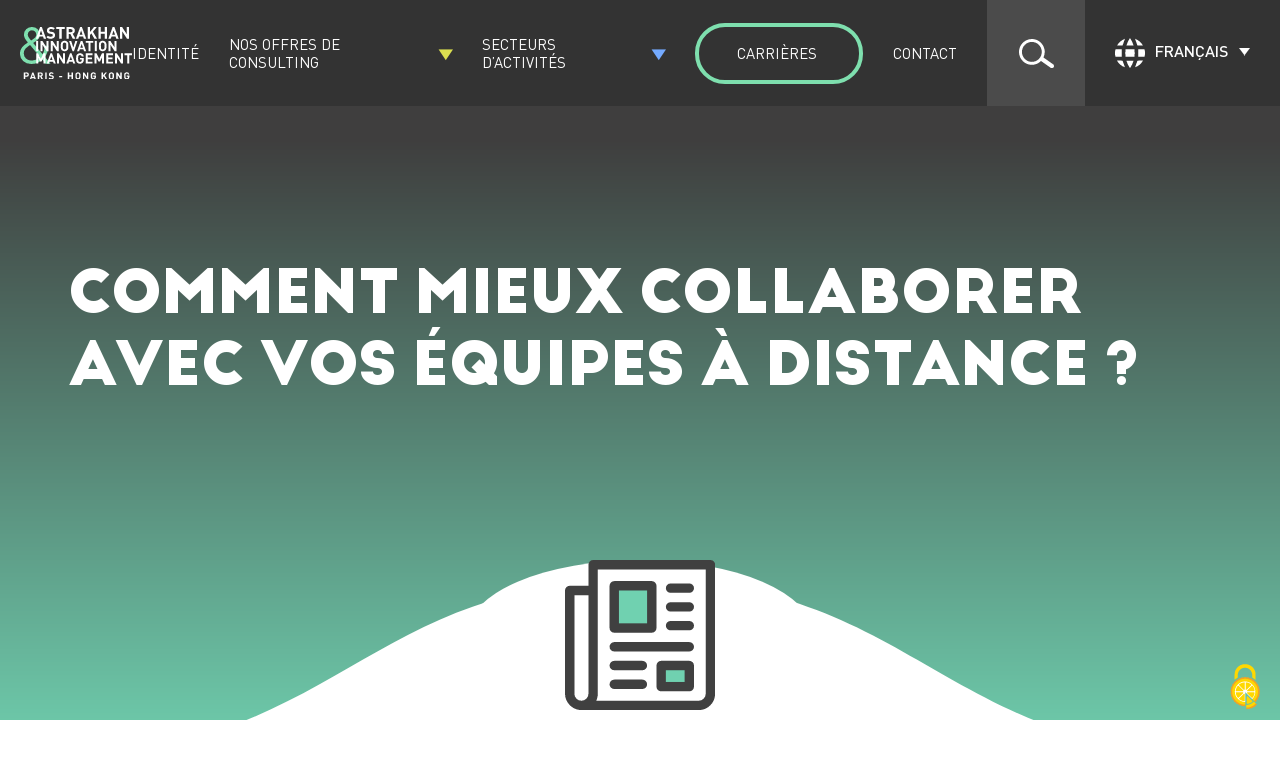

--- FILE ---
content_type: text/html; charset=UTF-8
request_url: https://astrakhan.consulting/fr/blog/comment-mieux-collaborer-avec-vos-equipes-a-distance/
body_size: 19656
content:
<style id='script-63f68ca9a6ecf-sass-css' type='text/css'>
.single-industries .icon .img img{max-width:clamp(155px, calc(9.6875rem + ((1vw - 3.7px) * 4.7742)), 229px);max-height:clamp(80px, calc(5rem + ((1vw - 3.7px) * 10.9677)), 250px)}.single-consulting-services .icon .img img{width:clamp(155px, calc(9.6875rem + ((1vw - 3.7px) * 14.5161)), 380px)}.single-post .icon .img img{width:clamp(100px, calc(6.25rem + ((1vw - 3.7px) * 5.4839)), 185px)}.single-case-studies .site_content .img img{max-width:clamp(80px, calc(5rem + ((1vw - 3.7px) * 12.9032)), 280px);max-height:clamp(80px, calc(5rem + ((1vw - 3.7px) * 10.9677)), 250px)}.icon .img img{margin:auto}.single .hero .icon .img{border-radius:100%;background-color:var(--wht);width:clamp(200px, calc(12.5rem + ((1vw - 3.7px) * 16.129)), 450px);aspect-ratio:1;display:flex;z-index:50;position:relative}
</style>
<!DOCTYPE html>
<html lang="fr-FR">
    <head>
        <meta charset="UTF-8">
        <meta name="viewport" content="width=device-width, initial-scale=1, shrink-to-fit=no"/>
        <title>Comment mieux collaborer avec vos équipes à distance ? - Astrakhan Innovation Management</title>
        <meta name='robots' content='index, follow, max-image-preview:large, max-snippet:-1, max-video-preview:-1' />
	<style>img:is([sizes="auto" i], [sizes^="auto," i]) { contain-intrinsic-size: 3000px 1500px }</style>
	<style id='script-638df12e716ac-css' type='text/css'>
/* BIG JOHN */

@font-face {
    font-family: 'Big John PRO';
    src: local('Big John PRO Light'), local('Big-John-PRO-Light'),
    url('https://astrakhan.consulting/wp-content/themes/astrakhan/fonts/big-john/BigJohnPRO-Light.woff2') format('woff2'),
    url('https://astrakhan.consulting/wp-content/themes/astrakhan/fonts/big-john/BigJohnPRO-Light.woff') format('woff'),
    url('https://astrakhan.consulting/wp-content/themes/astrakhan/fonts/big-john/BigJohnPRO-Light.ttf') format('truetype');
    font-weight: 300;
    font-style: normal;
}

@font-face {
    font-family: 'Big John PRO';
    src: local('Big John PRO Regular'), local('Big-John-PRO-Regular'),
    url('https://astrakhan.consulting/wp-content/themes/astrakhan/fonts/big-john/BigJohnPRO-Regular.woff2') format('woff2'),
    url('https://astrakhan.consulting/wp-content/themes/astrakhan/fonts/big-john/BigJohnPRO-Regular.woff') format('woff'),
    url('https://astrakhan.consulting/wp-content/themes/astrakhan/fonts/big-john/BigJohnPRO-Regular.ttf') format('truetype');
    font-weight: 400;
    font-style: normal;
}

@font-face {
    font-family: 'Big John PRO';
    src: local('Big John PRO Bold'), local('Big-John-PRO-Bold'),
    url('https://astrakhan.consulting/wp-content/themes/astrakhan/fonts/big-john/BigJohnPRO-Bold.woff2') format('woff2'),
    url('https://astrakhan.consulting/wp-content/themes/astrakhan/fonts/big-john/BigJohnPRO-Bold.woff') format('woff'),
    url('https://astrakhan.consulting/wp-content/themes/astrakhan/fonts/big-john/BigJohnPRO-Bold.ttf') format('truetype');
    font-weight: 700;
    font-style: normal;
}

/* DINPRO */

@font-face {
    font-family: 'DIN Pro';
    src: local('DIN Pro Regular'), local('DIN-Pro-Regular'),
        url('https://astrakhan.consulting/wp-content/themes/astrakhan/fonts/DINPro.woff2') format('woff2'),
        url('https://astrakhan.consulting/wp-content/themes/astrakhan/fonts/DINPro.woff') format('woff'),
        url('https://astrakhan.consulting/wp-content/themes/astrakhan/fonts/DINPro.ttf') format('truetype');
    font-weight: 400;
    font-style: normal;
}

@font-face {
    font-family: 'DIN Pro';
    src: local('DIN Pro Medium'), local('DIN Pro Medium'),
        url('https://astrakhan.consulting/wp-content/themes/astrakhan/fonts/DINPro-Medium.woff2') format('woff2'),
        url('https://astrakhan.consulting/wp-content/themes/astrakhan/fonts/DINPro-Medium.woff') format('woff'),
        url('https://astrakhan.consulting/wp-content/themes/astrakhan/fonts/DINPro-Medium.ttf') format('truetype');
    font-weight: 500;
    font-style: normal;
}

@font-face {
    font-family: 'DIN Pro';
    src: local('DIN Pro Bold'), local('DIN Pro Bold'),
        url('https://astrakhan.consulting/wp-content/themes/astrakhan/fonts/DINPro-Bold.woff2') format('woff2'),
        url('https://astrakhan.consulting/wp-content/themes/astrakhan/fonts/DINPro-Bold.woff') format('woff'),
        url('https://astrakhan.consulting/wp-content/themes/astrakhan/fonts/DINPro-Bold.ttf') format('truetype');
    font-weight: 700;
    font-style: normal;
}
  

  
@font-face {
    font-family: 'DIN Pro';
    src: local('DIN Pro Black'), local('DIN-Pro-Black'),
        url('https://astrakhan.consulting/wp-content/themes/astrakhan/fonts/DINPro-Black.woff2') format('woff2'),
        url('https://astrakhan.consulting/wp-content/themes/astrakhan/fonts/DINPro-Black.woff') format('woff'),
        url('https://astrakhan.consulting/wp-content/themes/astrakhan/fonts/DINPro-Black.ttf') format('truetype');
    font-weight: 900;
    font-style: normal;
}
  

  
  
  /* ROBOTO */
  
/* roboto-regular - latin */
@font-face {
  font-display: swap; /* Check https://developer.mozilla.org/en-US/docs/Web/CSS/@font-face/font-display for other options. */
  font-family: 'Roboto';
  font-style: normal;
  font-weight: 400;
  src: url('https://astrakhan.consulting/wp-content/themes/astrakhan/fonts/roboto/roboto-v30-latin-regular.eot'); /* IE9 Compat Modes */
  src: url('https://astrakhan.consulting/wp-content/themes/astrakhan/fonts/roboto/roboto-v30-latin-regular.eot?#iefix') format('embedded-opentype'), /* IE6-IE8 */
       url('https://astrakhan.consulting/wp-content/themes/astrakhan/fonts/roboto/roboto-v30-latin-regular.woff2') format('woff2'), /* Super Modern Browsers */
       url('https://astrakhan.consulting/wp-content/themes/astrakhan/fonts/roboto/roboto-v30-latin-regular.woff') format('woff'), /* Modern Browsers */
       url('https://astrakhan.consulting/wp-content/themes/astrakhan/fonts/roboto/roboto-v30-latin-regular.ttf') format('truetype'), /* Safari, Android, iOS */
       url('https://astrakhan.consulting/wp-content/themes/astrakhan/fonts/roboto/roboto-v30-latin-regular.svg#Roboto') format('svg'); /* Legacy iOS */
}
/* roboto-700 - latin */
@font-face {
  font-display: swap; /* Check https://developer.mozilla.org/en-US/docs/Web/CSS/@font-face/font-display for other options. */
  font-family: 'Roboto';
  font-style: normal;
  font-weight: 700;
  src: url('https://astrakhan.consulting/wp-content/themes/astrakhan/fonts/roboto/roboto-v30-latin-700.eot'); /* IE9 Compat Modes */
  src: url('https://astrakhan.consulting/wp-content/themes/astrakhan/fonts/roboto/roboto-v30-latin-700.eot?#iefix') format('embedded-opentype'), /* IE6-IE8 */
       url('https://astrakhan.consulting/wp-content/themes/astrakhan/fonts/roboto/roboto-v30-latin-700.woff2') format('woff2'), /* Super Modern Browsers */
       url('https://astrakhan.consulting/wp-content/themes/astrakhan/fonts/roboto/roboto-v30-latin-700.woff') format('woff'), /* Modern Browsers */
       url('https://astrakhan.consulting/wp-content/themes/astrakhan/fonts/roboto/roboto-v30-latin-700.ttf') format('truetype'), /* Safari, Android, iOS */
       url('https://astrakhan.consulting/wp-content/themes/astrakhan/fonts/roboto/roboto-v30-latin-700.svg#Roboto') format('svg'); /* Legacy iOS */
}
/* roboto-900 - latin */
@font-face {
  font-display: swap; /* Check https://developer.mozilla.org/en-US/docs/Web/CSS/@font-face/font-display for other options. */
  font-family: 'Roboto';
  font-style: normal;
  font-weight: 900;
  src: url('https://astrakhan.consulting/wp-content/themes/astrakhan/fonts/roboto/roboto-v30-latin-900.eot'); /* IE9 Compat Modes */
  src: url('https://astrakhan.consulting/wp-content/themes/astrakhan/fonts/roboto/roboto-v30-latin-900.eot?#iefix') format('embedded-opentype'), /* IE6-IE8 */
       url('https://astrakhan.consulting/wp-content/themes/astrakhan/fonts/roboto/roboto-v30-latin-900.woff2') format('woff2'), /* Super Modern Browsers */
       url('https://astrakhan.consulting/wp-content/themes/astrakhan/fonts/roboto/roboto-v30-latin-900.woff') format('woff'), /* Modern Browsers */
       url('https://astrakhan.consulting/wp-content/themes/astrakhan/fonts/roboto/roboto-v30-latin-900.ttf') format('truetype'), /* Safari, Android, iOS */
       url('https://astrakhan.consulting/wp-content/themes/astrakhan/fonts/roboto/roboto-v30-latin-900.svg#Roboto') format('svg'); /* Legacy iOS */
}
</style>
<link rel="alternate" hreflang="en" href="https://astrakhan.consulting/blog/how-to-better-collaborate-with-remote-teams/" />
<link rel="alternate" hreflang="fr" href="https://astrakhan.consulting/fr/blog/comment-mieux-collaborer-avec-vos-equipes-a-distance/" />
<link rel="alternate" hreflang="x-default" href="https://astrakhan.consulting/blog/how-to-better-collaborate-with-remote-teams/" />

	<!-- This site is optimized with the Yoast SEO plugin v25.0 - https://yoast.com/wordpress/plugins/seo/ -->
	<link rel="canonical" href="https://astrakhan.consulting/fr/blog/comment-mieux-collaborer-avec-vos-equipes-a-distance/" />
	<meta property="og:locale" content="fr_FR" />
	<meta property="og:type" content="article" />
	<meta property="og:title" content="Comment mieux collaborer avec vos équipes à distance ? - Astrakhan Innovation Management" />
	<meta property="og:description" content="Depuis la crise sanitaire, le télétravail est devenu la norme et les entreprises qui ont pu le mettre en pratique ont (re)découvert ses avantages et ses inconvénients. Si le télétravail permet aux employés de gagner du temps et à l’employeur de faire des économies au niveau des locaux de l’entreprise, il peut être un frein [&hellip;]" />
	<meta property="og:url" content="https://astrakhan.consulting/fr/blog/comment-mieux-collaborer-avec-vos-equipes-a-distance/" />
	<meta property="og:site_name" content="Astrakhan Innovation Management" />
	<meta property="article:published_time" content="2021-05-10T03:25:00+00:00" />
	<meta property="article:modified_time" content="2023-03-14T23:03:20+00:00" />
	<meta property="og:image" content="https://astrakhan.consulting/wp-content/uploads/2023/02/Travailler-a-distance-1440-x-790.jpg" />
	<meta property="og:image:width" content="1440" />
	<meta property="og:image:height" content="790" />
	<meta property="og:image:type" content="image/jpeg" />
	<meta name="author" content="fmouly" />
	<meta name="twitter:card" content="summary_large_image" />
	<meta name="twitter:label1" content="Écrit par" />
	<meta name="twitter:data1" content="fmouly" />
	<meta name="twitter:label2" content="Durée de lecture estimée" />
	<meta name="twitter:data2" content="8 minutes" />
	<script type="application/ld+json" class="yoast-schema-graph">{"@context":"https://schema.org","@graph":[{"@type":"WebPage","@id":"https://astrakhan.consulting/fr/blog/comment-mieux-collaborer-avec-vos-equipes-a-distance/","url":"https://astrakhan.consulting/fr/blog/comment-mieux-collaborer-avec-vos-equipes-a-distance/","name":"Comment mieux collaborer avec vos équipes à distance ? - Astrakhan Innovation Management","isPartOf":{"@id":"https://astrakhan.consulting/fr/#website"},"primaryImageOfPage":{"@id":"https://astrakhan.consulting/fr/blog/comment-mieux-collaborer-avec-vos-equipes-a-distance/#primaryimage"},"image":{"@id":"https://astrakhan.consulting/fr/blog/comment-mieux-collaborer-avec-vos-equipes-a-distance/#primaryimage"},"thumbnailUrl":"https://astrakhan.consulting/wp-content/uploads/2023/02/Travailler-a-distance-1440-x-790.jpg","datePublished":"2021-05-10T03:25:00+00:00","dateModified":"2023-03-14T23:03:20+00:00","author":{"@id":"https://astrakhan.consulting/fr/#/schema/person/d579da33f36ff460bdadd7704b595d0c"},"breadcrumb":{"@id":"https://astrakhan.consulting/fr/blog/comment-mieux-collaborer-avec-vos-equipes-a-distance/#breadcrumb"},"inLanguage":"fr-FR","potentialAction":[{"@type":"ReadAction","target":["https://astrakhan.consulting/fr/blog/comment-mieux-collaborer-avec-vos-equipes-a-distance/"]}]},{"@type":"ImageObject","inLanguage":"fr-FR","@id":"https://astrakhan.consulting/fr/blog/comment-mieux-collaborer-avec-vos-equipes-a-distance/#primaryimage","url":"https://astrakhan.consulting/wp-content/uploads/2023/02/Travailler-a-distance-1440-x-790.jpg","contentUrl":"https://astrakhan.consulting/wp-content/uploads/2023/02/Travailler-a-distance-1440-x-790.jpg","width":1440,"height":790},{"@type":"BreadcrumbList","@id":"https://astrakhan.consulting/fr/blog/comment-mieux-collaborer-avec-vos-equipes-a-distance/#breadcrumb","itemListElement":[{"@type":"ListItem","position":1,"name":"Accueil","item":"https://astrakhan.consulting/fr/"},{"@type":"ListItem","position":2,"name":"Comment mieux collaborer avec vos équipes à distance ?"}]},{"@type":"WebSite","@id":"https://astrakhan.consulting/fr/#website","url":"https://astrakhan.consulting/fr/","name":"Astrakhan Innovation Management","description":"Astrakhan Innovation Management","potentialAction":[{"@type":"SearchAction","target":{"@type":"EntryPoint","urlTemplate":"https://astrakhan.consulting/fr/?s={search_term_string}"},"query-input":{"@type":"PropertyValueSpecification","valueRequired":true,"valueName":"search_term_string"}}],"inLanguage":"fr-FR"},{"@type":"Person","@id":"https://astrakhan.consulting/fr/#/schema/person/d579da33f36ff460bdadd7704b595d0c","name":"fmouly","image":{"@type":"ImageObject","inLanguage":"fr-FR","@id":"https://astrakhan.consulting/fr/#/schema/person/image/","url":"https://secure.gravatar.com/avatar/4111d212837e4e0f0d82731b3031dd8503c224ce3b1d69bb6a0811f33b9f691a?s=96&d=mm&r=g","contentUrl":"https://secure.gravatar.com/avatar/4111d212837e4e0f0d82731b3031dd8503c224ce3b1d69bb6a0811f33b9f691a?s=96&d=mm&r=g","caption":"fmouly"},"sameAs":["https://astrakhan.consulting"],"url":"https://astrakhan.consulting/fr/blog/author/gtptw/"}]}</script>
	<!-- / Yoast SEO plugin. -->


<link rel='stylesheet' id='script-638f4f250f859-css' href='https://astrakhan.consulting/wp-content/themes/astrakhan/reset.css' type='text/css' media='all' />
<link rel='stylesheet' id='script-638f4fe513baf-css' href='https://astrakhan.consulting/wp-content/themes/astrakhan/root.css' type='text/css' media='all' />
<link rel='stylesheet' id='wp-block-library-css' href='https://astrakhan.consulting/wp-includes/css/dist/block-library/style.min.css?ver=6.8.1' type='text/css' media='all' />
<style id='classic-theme-styles-inline-css' type='text/css'>
/*! This file is auto-generated */
.wp-block-button__link{color:#fff;background-color:#32373c;border-radius:9999px;box-shadow:none;text-decoration:none;padding:calc(.667em + 2px) calc(1.333em + 2px);font-size:1.125em}.wp-block-file__button{background:#32373c;color:#fff;text-decoration:none}
</style>
<style id='global-styles-inline-css' type='text/css'>
:root{--wp--preset--aspect-ratio--square: 1;--wp--preset--aspect-ratio--4-3: 4/3;--wp--preset--aspect-ratio--3-4: 3/4;--wp--preset--aspect-ratio--3-2: 3/2;--wp--preset--aspect-ratio--2-3: 2/3;--wp--preset--aspect-ratio--16-9: 16/9;--wp--preset--aspect-ratio--9-16: 9/16;--wp--preset--color--black: #000000;--wp--preset--color--cyan-bluish-gray: #abb8c3;--wp--preset--color--white: #ffffff;--wp--preset--color--pale-pink: #f78da7;--wp--preset--color--vivid-red: #cf2e2e;--wp--preset--color--luminous-vivid-orange: #ff6900;--wp--preset--color--luminous-vivid-amber: #fcb900;--wp--preset--color--light-green-cyan: #7bdcb5;--wp--preset--color--vivid-green-cyan: #00d084;--wp--preset--color--pale-cyan-blue: #8ed1fc;--wp--preset--color--vivid-cyan-blue: #0693e3;--wp--preset--color--vivid-purple: #9b51e0;--wp--preset--gradient--vivid-cyan-blue-to-vivid-purple: linear-gradient(135deg,rgba(6,147,227,1) 0%,rgb(155,81,224) 100%);--wp--preset--gradient--light-green-cyan-to-vivid-green-cyan: linear-gradient(135deg,rgb(122,220,180) 0%,rgb(0,208,130) 100%);--wp--preset--gradient--luminous-vivid-amber-to-luminous-vivid-orange: linear-gradient(135deg,rgba(252,185,0,1) 0%,rgba(255,105,0,1) 100%);--wp--preset--gradient--luminous-vivid-orange-to-vivid-red: linear-gradient(135deg,rgba(255,105,0,1) 0%,rgb(207,46,46) 100%);--wp--preset--gradient--very-light-gray-to-cyan-bluish-gray: linear-gradient(135deg,rgb(238,238,238) 0%,rgb(169,184,195) 100%);--wp--preset--gradient--cool-to-warm-spectrum: linear-gradient(135deg,rgb(74,234,220) 0%,rgb(151,120,209) 20%,rgb(207,42,186) 40%,rgb(238,44,130) 60%,rgb(251,105,98) 80%,rgb(254,248,76) 100%);--wp--preset--gradient--blush-light-purple: linear-gradient(135deg,rgb(255,206,236) 0%,rgb(152,150,240) 100%);--wp--preset--gradient--blush-bordeaux: linear-gradient(135deg,rgb(254,205,165) 0%,rgb(254,45,45) 50%,rgb(107,0,62) 100%);--wp--preset--gradient--luminous-dusk: linear-gradient(135deg,rgb(255,203,112) 0%,rgb(199,81,192) 50%,rgb(65,88,208) 100%);--wp--preset--gradient--pale-ocean: linear-gradient(135deg,rgb(255,245,203) 0%,rgb(182,227,212) 50%,rgb(51,167,181) 100%);--wp--preset--gradient--electric-grass: linear-gradient(135deg,rgb(202,248,128) 0%,rgb(113,206,126) 100%);--wp--preset--gradient--midnight: linear-gradient(135deg,rgb(2,3,129) 0%,rgb(40,116,252) 100%);--wp--preset--font-size--small: 13px;--wp--preset--font-size--medium: 20px;--wp--preset--font-size--large: 36px;--wp--preset--font-size--x-large: 42px;--wp--preset--spacing--20: 0.44rem;--wp--preset--spacing--30: 0.67rem;--wp--preset--spacing--40: 1rem;--wp--preset--spacing--50: 1.5rem;--wp--preset--spacing--60: 2.25rem;--wp--preset--spacing--70: 3.38rem;--wp--preset--spacing--80: 5.06rem;--wp--preset--shadow--natural: 6px 6px 9px rgba(0, 0, 0, 0.2);--wp--preset--shadow--deep: 12px 12px 50px rgba(0, 0, 0, 0.4);--wp--preset--shadow--sharp: 6px 6px 0px rgba(0, 0, 0, 0.2);--wp--preset--shadow--outlined: 6px 6px 0px -3px rgba(255, 255, 255, 1), 6px 6px rgba(0, 0, 0, 1);--wp--preset--shadow--crisp: 6px 6px 0px rgba(0, 0, 0, 1);}:where(.is-layout-flex){gap: 0.5em;}:where(.is-layout-grid){gap: 0.5em;}body .is-layout-flex{display: flex;}.is-layout-flex{flex-wrap: wrap;align-items: center;}.is-layout-flex > :is(*, div){margin: 0;}body .is-layout-grid{display: grid;}.is-layout-grid > :is(*, div){margin: 0;}:where(.wp-block-columns.is-layout-flex){gap: 2em;}:where(.wp-block-columns.is-layout-grid){gap: 2em;}:where(.wp-block-post-template.is-layout-flex){gap: 1.25em;}:where(.wp-block-post-template.is-layout-grid){gap: 1.25em;}.has-black-color{color: var(--wp--preset--color--black) !important;}.has-cyan-bluish-gray-color{color: var(--wp--preset--color--cyan-bluish-gray) !important;}.has-white-color{color: var(--wp--preset--color--white) !important;}.has-pale-pink-color{color: var(--wp--preset--color--pale-pink) !important;}.has-vivid-red-color{color: var(--wp--preset--color--vivid-red) !important;}.has-luminous-vivid-orange-color{color: var(--wp--preset--color--luminous-vivid-orange) !important;}.has-luminous-vivid-amber-color{color: var(--wp--preset--color--luminous-vivid-amber) !important;}.has-light-green-cyan-color{color: var(--wp--preset--color--light-green-cyan) !important;}.has-vivid-green-cyan-color{color: var(--wp--preset--color--vivid-green-cyan) !important;}.has-pale-cyan-blue-color{color: var(--wp--preset--color--pale-cyan-blue) !important;}.has-vivid-cyan-blue-color{color: var(--wp--preset--color--vivid-cyan-blue) !important;}.has-vivid-purple-color{color: var(--wp--preset--color--vivid-purple) !important;}.has-black-background-color{background-color: var(--wp--preset--color--black) !important;}.has-cyan-bluish-gray-background-color{background-color: var(--wp--preset--color--cyan-bluish-gray) !important;}.has-white-background-color{background-color: var(--wp--preset--color--white) !important;}.has-pale-pink-background-color{background-color: var(--wp--preset--color--pale-pink) !important;}.has-vivid-red-background-color{background-color: var(--wp--preset--color--vivid-red) !important;}.has-luminous-vivid-orange-background-color{background-color: var(--wp--preset--color--luminous-vivid-orange) !important;}.has-luminous-vivid-amber-background-color{background-color: var(--wp--preset--color--luminous-vivid-amber) !important;}.has-light-green-cyan-background-color{background-color: var(--wp--preset--color--light-green-cyan) !important;}.has-vivid-green-cyan-background-color{background-color: var(--wp--preset--color--vivid-green-cyan) !important;}.has-pale-cyan-blue-background-color{background-color: var(--wp--preset--color--pale-cyan-blue) !important;}.has-vivid-cyan-blue-background-color{background-color: var(--wp--preset--color--vivid-cyan-blue) !important;}.has-vivid-purple-background-color{background-color: var(--wp--preset--color--vivid-purple) !important;}.has-black-border-color{border-color: var(--wp--preset--color--black) !important;}.has-cyan-bluish-gray-border-color{border-color: var(--wp--preset--color--cyan-bluish-gray) !important;}.has-white-border-color{border-color: var(--wp--preset--color--white) !important;}.has-pale-pink-border-color{border-color: var(--wp--preset--color--pale-pink) !important;}.has-vivid-red-border-color{border-color: var(--wp--preset--color--vivid-red) !important;}.has-luminous-vivid-orange-border-color{border-color: var(--wp--preset--color--luminous-vivid-orange) !important;}.has-luminous-vivid-amber-border-color{border-color: var(--wp--preset--color--luminous-vivid-amber) !important;}.has-light-green-cyan-border-color{border-color: var(--wp--preset--color--light-green-cyan) !important;}.has-vivid-green-cyan-border-color{border-color: var(--wp--preset--color--vivid-green-cyan) !important;}.has-pale-cyan-blue-border-color{border-color: var(--wp--preset--color--pale-cyan-blue) !important;}.has-vivid-cyan-blue-border-color{border-color: var(--wp--preset--color--vivid-cyan-blue) !important;}.has-vivid-purple-border-color{border-color: var(--wp--preset--color--vivid-purple) !important;}.has-vivid-cyan-blue-to-vivid-purple-gradient-background{background: var(--wp--preset--gradient--vivid-cyan-blue-to-vivid-purple) !important;}.has-light-green-cyan-to-vivid-green-cyan-gradient-background{background: var(--wp--preset--gradient--light-green-cyan-to-vivid-green-cyan) !important;}.has-luminous-vivid-amber-to-luminous-vivid-orange-gradient-background{background: var(--wp--preset--gradient--luminous-vivid-amber-to-luminous-vivid-orange) !important;}.has-luminous-vivid-orange-to-vivid-red-gradient-background{background: var(--wp--preset--gradient--luminous-vivid-orange-to-vivid-red) !important;}.has-very-light-gray-to-cyan-bluish-gray-gradient-background{background: var(--wp--preset--gradient--very-light-gray-to-cyan-bluish-gray) !important;}.has-cool-to-warm-spectrum-gradient-background{background: var(--wp--preset--gradient--cool-to-warm-spectrum) !important;}.has-blush-light-purple-gradient-background{background: var(--wp--preset--gradient--blush-light-purple) !important;}.has-blush-bordeaux-gradient-background{background: var(--wp--preset--gradient--blush-bordeaux) !important;}.has-luminous-dusk-gradient-background{background: var(--wp--preset--gradient--luminous-dusk) !important;}.has-pale-ocean-gradient-background{background: var(--wp--preset--gradient--pale-ocean) !important;}.has-electric-grass-gradient-background{background: var(--wp--preset--gradient--electric-grass) !important;}.has-midnight-gradient-background{background: var(--wp--preset--gradient--midnight) !important;}.has-small-font-size{font-size: var(--wp--preset--font-size--small) !important;}.has-medium-font-size{font-size: var(--wp--preset--font-size--medium) !important;}.has-large-font-size{font-size: var(--wp--preset--font-size--large) !important;}.has-x-large-font-size{font-size: var(--wp--preset--font-size--x-large) !important;}
:where(.wp-block-post-template.is-layout-flex){gap: 1.25em;}:where(.wp-block-post-template.is-layout-grid){gap: 1.25em;}
:where(.wp-block-columns.is-layout-flex){gap: 2em;}:where(.wp-block-columns.is-layout-grid){gap: 2em;}
:root :where(.wp-block-pullquote){font-size: 1.5em;line-height: 1.6;}
</style>
<link rel='stylesheet' id='dashicons-css' href='https://astrakhan.consulting/wp-includes/css/dashicons.min.css?ver=6.8.1' type='text/css' media='all' />
<link rel='stylesheet' id='wpml-blocks-css' href='https://astrakhan.consulting/wp-content/plugins/sitepress-multilingual-cms/dist/css/blocks/styles.css?ver=4.6.14' type='text/css' media='all' />
<link rel='stylesheet' id='wpml-legacy-dropdown-click-0-css' href='https://astrakhan.consulting/wp-content/plugins/sitepress-multilingual-cms/templates/language-switchers/legacy-dropdown-click/style.min.css?ver=1' type='text/css' media='all' />
<script type="text/javascript" id="wpml-cookie-js-extra">
/* <![CDATA[ */
var wpml_cookies = {"wp-wpml_current_language":{"value":"fr","expires":1,"path":"\/"}};
var wpml_cookies = {"wp-wpml_current_language":{"value":"fr","expires":1,"path":"\/"}};
/* ]]> */
</script>
<script type="text/javascript" src="https://astrakhan.consulting/wp-content/plugins/sitepress-multilingual-cms/res/js/cookies/language-cookie.js?ver=4.6.14" id="wpml-cookie-js" defer="defer" data-wp-strategy="defer"></script>
<script type="text/javascript" src="https://astrakhan.consulting/wp-content/plugins/sitepress-multilingual-cms/templates/language-switchers/legacy-dropdown-click/script.min.js?ver=1" id="wpml-legacy-dropdown-click-0-js"></script>
<style id='script-638f4a3a25e53-sass-css' type='text/css'>
html{scroll-behavior:smooth}.btn{font-family:var(--f2);font-weight:bold;background-color:var(--wht);color:var(--c1);border-radius:84px;border:solid 3px var(--c2);display:inline-block;transition:500ms;text-align:center}.btn.big{font-size:clamp(17px, calc(1.0625rem + ((1vw - 3.7px) * 0.4516)), 24px);padding:25px 10px;min-width:clamp(245px, calc(15.3125rem + ((1vw - 3.7px) * 12.6168)), 380px)}.btn.small{font-size:46px;padding:25px 50px}.btn.blck{background-color:var(--c1);color:var(--wht);border:unset}.btn:hover{background-color:var(--c2);color:var(--wht)}.btn_sect{background-color:var(--c1);color:var(--wht);font-size:50px}.btn_sect .one:hover{background-color:var(--c2)}.btn_sect .two .one:hover{background-color:var(--c4)}h1{font:bold 116px var(--f1)}h2{font:bold clamp(31px, calc(1.9375rem + ((1vw - 3.7px) * 0.6542)), 38px) var(--f2);line-height:1;margin-bottom:50px;color:var(--wht)}h2.brd{border-left:14px solid var(--c2);padding-left:10px;text-transform:uppercase}h3{font:bold clamp(20px, calc(1.25rem + ((1vw - 3.7px) * 0.3226)), 25px) var(--f2);line-height:1;margin-bottom:25px}h4{font:bold clamp(18px, calc(1.125rem + ((1vw - 3.7px) * 0.2581)), 22px) var(--f2);line-height:1;margin-bottom:25px}h3,h4{color:var(--c1)}.title_section h2{margin-bottom:20px}.title_section h2 span{display:block;text-transform:uppercase;font-family:var(--f1)}p{margin-bottom:15px;color:var(--c1);font-family:var(--f2);line-height:1.3}strong{font-weight:bold}header,main,footer{display:flex;justify-content:center}.site_margin{max-width:1145px;width:calc(100% - 40px);margin:auto}.site_content>.ctnr{width:100%;margin:auto;overflow:hidden}img{width:100%}br{margin-bottom:15px}
</style>
<style id='script-63c71fce462c8-sass-css' type='text/css'>
.bloc{margin-bottom:100px}
</style>
<!-- Google tag (gtag.js) -->

<script type="text/javascript">
        tarteaucitron.user.gtagUa = 'G-HYDL0NRWRC';
        // tarteaucitron.user.gtagCrossdomain = ['example.com', 'example2.com'];
        tarteaucitron.user.gtagMore = function () { /* add here your optionnal gtag() */ };
        (tarteaucitron.job = tarteaucitron.job || []).push('gtag');
</script><style id='script-639c49818fe87-sass-css' type='text/css'>
.art{width:100%;background-image:var(--dg1);position:relative}.art>.ctnr{padding-bottom:300px}.home .art>.ctnr{padding-bottom:100px}.home .art{padding-bottom:250px}.articles{display:flex;flex-wrap:wrap}@media (max-width:900px){.articles{display:block}}.article{background-image:var(--dg4);width:33.33%;position:relative;overflow:hidden}@media (max-width:900px){.article{width:100%}}.article>a{position:absolute;top:0;bottom:0;left:0;right:0}.article .ctnr{position:relative;padding:5px;margin:auto;height:100%;display:flex;flex-direction:column}.article:after{content:"";background-image:var(--dg4);position:absolute;top:0;bottom:0;left:0}.article img{height:200px;width:100%;object-fit:cover;margin-bottom:-3px}.article .meta{padding:20px 20px 40px 20px;display:flex;flex-direction:column;justify-content:space-between;height:100%;background-color:var(--c1)}.article .meta h2{text-transform:uppercase;font:bold clamp(19px, calc(1.1875rem + ((1vw - 3.7px) * 0.3738)), 23px) var(--f2);color:var(--wht);margin-bottom:30px;line-height:25px;display:-webkit-box;overflow:hidden;-webkit-line-clamp:3;-webkit-box-orient:vertical}.article .meta h2 span{display:block;color:var(--c2)}.article .meta p{font:normal 18px var(--f2);color:#FFF}.article .meta a{text-align:right;text-transform:uppercase;color:var(--wht);font:bold 18px Roboto;text-decoration:underline}
</style>
<style id='script-639c495015d51-sass-css' type='text/css'>
.case_studies{padding-bottom:50px}.cases>.ctnr{display:grid;grid-template-columns:repeat(3, 1fr);background-color:var(--wht)}@media (max-width:1200px){.cases>.ctnr{grid-template-columns:repeat(2, 1fr)}}@media (max-width:750px){.cases>.ctnr{grid-template-columns:1fr}}.case{background-image:var(--dg5);aspect-ratio:1;display:flex;margin:5px;position:relative}.case>a{position:absolute;top:0;bottom:0;right:0;left:0}.case>.ctnr{background-color:var(--wht);margin:auto;width:calc(100% - 50px);height:calc(100% - 50px)}.case>.ctnr>.ctnr{display:flex;flex-direction:column;justify-content:space-between;height:100%}.case .meta{padding:15px 15px 0;display:flex;flex-direction:column}.case h3{color:var(--c1);font:bold clamp(18px, calc(1.125rem + ((1vw - 3.7px) * 0.4516)), 25px) var(--f1);margin-bottom:15px;text-transform:uppercase;display:-webkit-box;overflow:hidden;-webkit-line-clamp:1;-webkit-box-orient:vertical}.case p{color:var(--c1);font:400 14px var(--f2);line-height:1.2}.case .meta p{display:-webkit-box;overflow:hidden;-webkit-line-clamp:2;-webkit-box-orient:vertical;margin-bottom:0}.case img{width:75%;height:clamp(80px, calc(5rem + ((1vw - 3.7px) * 2.9032)), 125px);align-self:center;object-fit:contain}.case .them{font:bold clamp(10px, calc(0.625rem + ((1vw - 3.7px) * 0.3226)), 15px) var(--f1);color:var(--c1);display:flex;align-items:center;text-transform:uppercase}.case .them img{width:clamp(18px, calc(1.125rem + ((1vw - 3.7px) * 0.2581)), 22px);height:auto;margin-right:10px}.case a{text-align:right;padding-bottom:15px;padding-right:15px;text-transform:uppercase;font:900 15px Roboto;text-decoration:underline;color:var(--c1)}.case .meta>img{margin-top:15px;margin-bottom:15px}
</style>
<style id='script-638f4f9a24ec8-sass-css' type='text/css'>
header{width:100%;height:clamp(85px, calc(5.3125rem + ((1vw - 3.7px) * 2.3364)), 110px);background-color:var(--c1);position:fixed;align-items:center;top:0;left:0;right:0;z-index:1500;transition:1s}header .site_margin{max-width:1600px}header>div{display:flex;justify-content:space-between;align-items:center;height:100%;margin:auto}header .logo img{width:clamp(78px, calc(4.875rem + ((1vw - 3.7px) * 3.7383)), 118px);height:auto}header.nav-up{transform:translateY(-100%);transition:transform 500ms}header.nav-down{transform:translateY(0%);transition:transform 500ms}.wpml-ls-legacy-dropdown-click a{border:unset;background-color:unset}.wpml-ls-legacy-dropdown-click{width:unset}.wpml-ls-legacy-dropdown-click .wpml-ls-current-language:hover>a,.wpml-ls-legacy-dropdown-click a:focus,.wpml-ls-legacy-dropdown-click a:hover{color:#FFF;background:unset}
</style>
<style id='script-63b59f317c23d-sass-css' type='text/css'>
header .menu{display:flex;align-items:center}header .menu>li{margin-right:30px}header .menu li a{font:normal 15px var(--f2);color:var(--wht);text-transform:uppercase;padding:5px 0 5px 0}header .nav_menu{display:flex;align-items:center}@media (max-width:1250px){header .nav_menu{flex-direction:column}}header .menu>.menu-item>a{position:relative}header .menu>.current-menu-item>a:after{content:"";display:block;height:4px;background-color:var(--c2);margin:auto;position:absolute;top:98%;left:0;right:0;width:100%}header .menu li.menu-item-116,header .menu li.menu-item-1211{padding:12px 42px 13px 38px;background-color:var(--c1);color:var(--wht);border-radius:100px;border:solid 4px var(--c2);transition:500ms;cursor:pointer}header .menu>.menu-item.menu-item-116>a:after,header .menu>.menu-item.menu-item-1211>a:after{display:none}header .menu li.menu-item-116:hover,header .menu li.menu-item-1211:hover{background-color:var(--wht)}header .menu li.menu-item-116:active,header .menu li.menu-item-1211:active{background-color:var(--c2)}header .menu li.menu-item-116 a,header .menu li.menu-item-1211 a{color:var(--wht)}header .menu li.menu-item-116:hover a,header .menu li.menu-item-1211:hover a{color:var(--c1)}header .menu>.menu-item-116.current-menu-item a,header .menu>.menu-item-1211.current-menu-item a{border-bottom:unset}header .nav_lang{margin-left:30px;display:flex}@media (max-width:1250px){header .nav_lang{margin-left:0px;margin-top:30px}}header .nav_lang img{width:30px;height:auto}header .nav_lang a{color:var(--wht);font-family:var(--f2);text-transform:uppercase;font-weight:500}header .wpml-ls-legacy-list-horizontal{padding:2px}.wpml-ls-last-item a{padding-left:10px}#main_menu>li{position:relative;height:100%;display:flex;align-items:center}@media (max-width:1250px){#main_menu>li{flex-direction:column}}#main_menu .sub-menu li{position:relative;text-transform:initial;font-size:12px;font-weight:normal;margin-bottom:15px}@media (max-width:1250px){#main_menu .sub-menu li{text-align:center}}#main_menu .sub-menu a{width:80%;text-transform:initial;transition:500ms;font-weight:400}#main_menu li.menu-item-has-children>.sub-menu{transition:opacity 200ms, visibility 100ms;visibility:hidden;opacity:0;border-radius:10px;margin-top:30px;position:absolute;background-color:var(--c1);top:30px;left:0;padding:30px 20px;transition:500ms;max-width:220px;min-width:200px}@media (max-width:1250px){#main_menu li.menu-item-has-children>.sub-menu{padding:0;top:0px;transition:0ms}}#main_menu li.menu-item-has-children.open>.sub-menu{visibility:visible;opacity:1}#sub-menu-item-51 a:hover,#sub-menu-item-1198 a:hover{color:var(--c3)}#sub-menu-item-134 a:hover,#sub-menu-item-1203 a:hover{color:var(--c4)}#main_menu li.menu-item-has-children button{background-color:unset;border:unset}@media (max-width:1250px){#main_menu li.menu-item-has-children button{position:absolute;right:-30px}}#main_menu li.menu-item-has-children button span{font-size:36px;font-family:dashicons;position:relative;right:0;top:0;color:var(--c4);cursor:pointer;height:unset}#main_menu li.menu-item-has-children.menu-item-51 button span,#main_menu li.menu-item-has-children.menu-item-1198 button span{color:var(--c3)}
</style>
<style id='script-63e0e447b85f7-sass-css' type='text/css'>
header #nav_search{background-color:#4B4B4B;height:clamp(85px, calc(5.3125rem + ((1vw - 3.7px) * 2.3364)), 110px);width:100px;display:flex;cursor:pointer;position:relative;z-index:0;transition:500ms}@media (max-width:1100px){header #nav_search{display:none}}header #nav_search:hover{background-color:var(--c2)}header #nav_search:active{background-color:#4B4B4B}header #nav_search:after{content:"";position:absolute;width:100%;height:100%;background-color:var(--c2);z-index:1;transition:opacity 500ms;opacity:0}header #nav_search.active:after{opacity:1}header #nav_search img{width:35px;height:auto;margin:auto;z-index:2}#searchbar{position:fixed;top:clamp(85px, calc(5.3125rem + ((1vw - 3.7px) * 2.3364)), 110px);bottom:0;right:0;left:0;background-color:var(--c2);z-index:1000;display:flex;flex-direction:column;align-items:center;justify-content:center;transform:translateY(-150%);transition:transform 1s ease 0s}#searchbar.open{transform:translateY(0%)}body.noscroll{overflow:hidden}#searchbar .ctnr{max-width:100%;width:1350px}#searchbar form{border-radius:40px;padding-left:40px;color:#33333347;background:var(--wht);display:flex;border:2px solid var(--wht);width:100%}#searchbar form input#search{height:80px;font:300 25px var(--f2);width:100%;border:unset;outline:unset}#searchbar input#submit{background:var(--c1);border-top-right-radius:40px;border-bottom-right-radius:40px;color:var(--wht);font:bold 24px Roboto;width:250px;max-width:100%;border:unset;cursor:pointer}#searchbar .title{font:bold 87px var(--f2);color:var(--wht);display:block;margin-bottom:15px;text-align:left}#search_close{position:absolute;top:25px;right:25px;width:15px;height:15px;cursor:pointer}
</style>
<style id='script-63e129d0d89d0-sass-css' type='text/css'>
.scroll_icon{margin:auto;display:block;width:clamp(20px, calc(1.25rem + ((1vw - 7.5px) * 2.8986)), 40px);height:auto;animation:bounce 4s infinite;position:absolute;bottom:0;z-index:100}@media (max-width:1300px){.scroll_icon{display:none}}@keyframes bounce{0%,20%,50%,80%,100%{transform:translateY(0)}40%{transform:translateY(-20px)}60%{transform:translateY(-15px)}}
</style>
<style id='script-638f522c18f0c-sass-css' type='text/css'>
body{height:100%;position:relative}footer{position:relative}footer .bckg{position:absolute;bottom:0;right:0;left:0;top:0}footer .bckg img{object-fit:cover;margin-bottom:-4px}footer .bckg .b2{background-color:#333333;background-size:cover;height:100%}footer .ctnr{z-index:1}footer .logo{display:flex}footer .logo img{padding-top:40px;padding-bottom:20px;width:100px;height:auto;margin:auto}footer .site_margin{margin:unset;max-width:745px}footer .btm{display:flex;justify-content:space-between;align-items:center;margin-top:20px}@media (max-width:650px){footer .btm{flex-direction:column;justify-content:center}}footer .menu a{color:var(--c2);font:bold 16px var(--f2);line-height:30px}@media (max-width:650px){footer .c1{margin-bottom:25px}}footer .social{display:flex;margin-left:20px}footer .social img{width:45px;margin-right:5px}@media (max-width:650px){footer .social{justify-content:center;margin-left:0}}@media (max-width:650px){footer #mc_embed_signup p{text-align:center;margin-left:0}}@media (max-width:650px){footer .c2 li{text-align:center}}.otgs-development-site-front-end{display:none}
</style>
<style id='script-63b7fe42dd71f-css' type='text/css'>
.resize-animation-stopper * {
  animation: none !important;
  transition: none !important;
}
</style>
<style id='script-63fdcc3cb5264-css' type='text/css'>
#tarteaucitronRoot div#tarteaucitron {
    font-family: var(--f2);
}

a.tarteaucitronSelfLink {
    display: none!important;
}
</style>
<style id='script-63fcb488412b5-sass-css' type='text/css'>
.single .intro,.page .intro{color:var(--c1)}.single .intro p,.page .intro p{font:bold clamp(16px, calc(1rem + ((1vw - 3.7px) * 1.3084)), 30px) var(--f2);text-align:center;margin-bottom:50px}
</style>
<style id='script-63c48e7368cd0-sass-css' type='text/css'>
.trust{width:100%;padding-top:200px;padding-bottom:450px;display:flex;flex-direction:column;margin-top:-1px}.trust h2{text-align:center;font:bold clamp(26px, calc(1.625rem + ((1vw - 3.7px) * 2.3871)), 63px) var(--f2);color:var(--wht);text-transform:uppercase;margin-bottom:30px}.trust .gallery{display:grid;grid-template-columns:repeat(4, 1fr);column-gap:clamp(20px, calc(1.25rem + ((1vw - 3.7px) * 0.9346)), 30px);row-gap:clamp(20px, calc(1.25rem + ((1vw - 3.7px) * 0.9346)), 30px);margin:auto;max-width:700px}.trust .img{background-color:#FFF;aspect-ratio:1;display:flex;justify-content:center;align-items:center;width:clamp(80px, calc(5rem + ((1vw - 3.7px) * 6.5421)), 150px)}.trust .img img{width:clamp(68px, calc(4.25rem + ((1vw - 3.7px) * 5.514)), 127px);height:auto}
</style>
<meta name="generator" content="WPML ver:4.6.14 stt:1,4;" />
<style id='script-63b45bb049123-sass-css' type='text/css'>
.hero{background-image:var(--dg1);height:auto;min-height:300px;position:relative;padding:0;padding-top:clamp(135px, calc(8.4375rem + ((1vw - 3.7px) * 2.3364)), 160px);display:flex;flex-direction:column;align-items:center;position:relative;background-image:unset;margin-bottom:100px}.hero .ctnr{z-index:4;margin-top:100px}.hero .bck{width:100%}.hero h1{font:bold clamp(36px, calc(2.25rem + ((1vw - 3.7px) * 2.6452)), 77px) var(--f1);text-transform:uppercase;color:var(--c1);margin-bottom:30px;width:50%}.hero p.desc{font:bold clamp(17px, calc(1.0625rem + ((1vw - 3.7px) * 0.6542)), 24px) var(--f2);margin-bottom:100px;color:var(--wht)}.hero img.bcg{position:absolute;bottom:0px;left:0;width:100%;z-index:0}.hero.light{background-color:var(--c3)}.hero.blue{background-color:var(--c4)}.hero.dg1{background-image:var(--dg1)}.hero.dg6{background:var(--dg6)}.hero.dg6 h1{color:var(--wht)}.hero.light p.desc,.hero.blue p.desc{color:var(--c1)}.single .hero .icon{position:relative;bottom:-130px}.single .hero .attachment-post-thumbnail,.single .hero .icon .icon-article{height:auto;z-index:10;position:relative}
</style>
<style id='script-63ff6a76972c5-sass-css' type='text/css'>
.hero h1{width:100%}.hero h1 .result{position:relative}.hero h1 .result:after{content:"";display:block;height:8px;background-color:var(--c1);margin:auto;position:absolute;top:98%;left:0;right:0;width:100%}
</style>
<style id='script-63d98b93893df-sass-css' type='text/css'>
.infos .title{font:bold clamp(36px, calc(2.25rem + ((1vw - 3.7px) * 0.7097)), 47px) var(--f1);margin-bottom:50px;text-transform:uppercase;color:var(--c1)}.single-post .meta{margin-bottom:50px}.single-post .meta img{object-fit:cover;max-height:clamp(300px, calc(18.75rem + ((1vw - 3.7px) * 19.3548)), 600px)}.single-post .meta p{font:21px var(--f2);line-height:1.2;color:var(--c1);margin-bottom:clamp(25px, calc(1.5625rem + ((1vw - 3.7px) * 1.6129)), 50px)}.single-post .meta span{font-weight:bold}.content .ctnr>*{font-size:clamp(16px, calc(1rem + ((1vw - 3.7px) * 0.3871)), 22px);margin-bottom:25px;font-family:var(--f2)}.single-post .content h2,.single-post .content h3,.single-post .content h4{font-weight:bold}.single-post .content h2{font-size:32px;font-family:var(--f1);border-left:14px solid var(--c2);padding-left:10px;text-transform:uppercase}.single-post .content h3{font-size:30px}.single-post .content h4{font-size:25px}.single-post .content img{object-fit:contain;width:unset}.single-post .content p{line-height:30px}.single-post .content a{color:var(--c2)}.single-post .content blockquote p{font-family:var(--f2);line-height:1.2;color:var(--c1);font-size:clamp(22px, calc(1.375rem + ((1vw - 3.7px) * 0.8387)), 35px)}.single-post .bloc_articles .title_section h2{text-align:center;color:var(--c1)}.single-post .bloc_articles .title_section h2 span{color:var(--c3)}
</style>
<style id='script-63c48353cf176-sass-css' type='text/css'>
main{padding-bottom:100px}h2{color:var(--c1);margin-bottom:25px}.case_studies{background:unset}.case_studies h2{color:var(--c1)}.art{background-image:unset;margin-bottom:-100px}.art .title_section{padding-top:0px}.art .title_section h2{color:var(--c1);text-align:center}.site_content ul{list-style:disc;margin-top:20px;padding-bottom:20px;padding-left:35px}.site_content ul li{font:400 clamp(16px, calc(1rem + ((1vw - 3.7px) * 0.5607)), 22px) var(--f2);margin-bottom:20px;color:var(--c1)}.site_content ul li:last-child{margin-bottom:0px}.consulting-service-template-default figure{margin-top:40px;margin-bottom:40px}.wp-block-image figcaption{font:normal 22px var(--f2);max-width:1145px;margin:auto;margin-top:25px}
</style>
<style id='script-63b5a01999fbc-sass-css' type='text/css'>
@media (max-width:1250px){header .menu li{margin-bottom:25px}}@media (max-width:1250px){header .menu li a{font:normal 22px var(--f2)}}.burger-menu{cursor:pointer;transition:500ms}@media (min-width:1250px){.burger-menu{display:none}}.burger-line{background-color:var(--wht);height:4px;width:32px;margin-bottom:5px;transition:all 500ms;transform-origin:left}.burger-line:nth-child(2){width:22px;margin-left:auto}.burger-line:last-child{margin-bottom:0px}.burger-menu.opened .burger-line:nth-child(1){transform:rotate(35deg)}.burger-menu.opened .burger-line:nth-child(2){opacity:0}.burger-menu.opened .burger-line:nth-child(3){transform:rotate(-35deg)}@media (min-width:1250px){.nav_menu{position:initial}}@media (max-width:1250px){.nav_menu{position:fixed;width:100%;height:100vh;left:0;right:0;top:clamp(85px, calc(5.3125rem + ((1vw - 3.7px) * 2.3364)), 110px);bottom:0;background-color:var(--c1);transform:translateX(100%);transition-timing-function:ease-in-out;transition:500ms}.nav_menu ul{display:flex;flex-direction:column;align-items:center;margin-top:50px}}@media (max-width:1250px){.nav_menu.open{transform:translateX(0%)}}.nav_menu{z-index:90}@media (max-width:1250px){#main_menu li.menu-item-has-children.open>.sub-menu{position:relative}}
</style>
<link rel="icon" href="https://astrakhan.consulting/wp-content/uploads/2023/02/cropped-favicon-2-50x50.png" sizes="32x32" />
<link rel="icon" href="https://astrakhan.consulting/wp-content/uploads/2023/02/cropped-favicon-2-300x300.png" sizes="192x192" />
<link rel="apple-touch-icon" href="https://astrakhan.consulting/wp-content/uploads/2023/02/cropped-favicon-2-300x300.png" />
<meta name="msapplication-TileImage" content="https://astrakhan.consulting/wp-content/uploads/2023/02/cropped-favicon-2-300x300.png" />
<style id='script-63d989fe02eaa-sass-css' type='text/css'>
.single.single-post .hero .icon{bottom:-130px}
</style>
    </head>

    <body class="wp-singular post-template-default single single-post postid-1997 single-format-standard wp-theme-astrakhan">

        
        <header>
            <div class="site_margin">
                <div class="logo">
                    <a href="https://astrakhan.consulting/fr/"><img src="https://astrakhan.consulting/wp-content/uploads/2022/12/Astrakhan-logo.svg" width="118" height="55" /></a>
                </div>
                <div class="nav_menu">
                    <nav role="navigation" aria-label="Menu principal"><ul id="main_menu" class="menu"><li id="menu-item-1197" class="menu-item menu-item-type-post_type menu-item-object-page menu-item-1197"><a href="https://astrakhan.consulting/fr/identite/">Identité</a></li>
<li id="menu-item-1198" class="menu-item menu-item-type-post_type menu-item-object-page menu-item-has-children menu-item-1198"><a href="https://astrakhan.consulting/fr/offre-consulting/">Nos offres de consulting</a><button type="button" aria-expanded="false" aria-controls="sub-menu-item-1198">
                              <span class="dashicons dashicons-arrow-down"></span>
                          </button>
<ul class="sub-menu"id="sub-menu-item-1198">
	<li id="menu-item-1199" class="menu-item menu-item-type-post_type menu-item-object-consulting-services menu-item-1199"><a href="https://astrakhan.consulting/fr/offres-consulting/entreprise-regenerative/">Entreprise régénérative</a></li>
	<li id="menu-item-1200" class="menu-item menu-item-type-post_type menu-item-object-consulting-services menu-item-1200"><a href="https://astrakhan.consulting/fr/offres-consulting/nouvelles-methodes-agiles-innovation-et-methodes-de-travail/">New Agile, Innovation &amp; Collaboration</a></li>
	<li id="menu-item-1201" class="menu-item menu-item-type-post_type menu-item-object-consulting-services menu-item-1201"><a href="https://astrakhan.consulting/fr/offres-consulting/architecture-dentreprise/">Architecture d’entreprise</a></li>
	<li id="menu-item-1202" class="menu-item menu-item-type-post_type menu-item-object-consulting-services menu-item-1202"><a href="https://astrakhan.consulting/fr/offres-consulting/plateformes-dintegration/">Plateformes d’intégration</a></li>
</ul>
</li>
<li id="menu-item-1203" class="menu-item menu-item-type-post_type menu-item-object-page menu-item-has-children menu-item-1203"><a href="https://astrakhan.consulting/fr/secteurs-activites/">Secteurs d’activités</a><button type="button" aria-expanded="false" aria-controls="sub-menu-item-1203">
                              <span class="dashicons dashicons-arrow-down"></span>
                          </button>
<ul class="sub-menu"id="sub-menu-item-1203">
	<li id="menu-item-1204" class="menu-item menu-item-type-post_type menu-item-object-industries menu-item-1204"><a href="https://astrakhan.consulting/fr/secteurs-activites/energie-ressources/">Energie &#038; Ressources</a></li>
	<li id="menu-item-2133" class="menu-item menu-item-type-post_type menu-item-object-industries menu-item-2133"><a href="https://astrakhan.consulting/fr/secteurs-activites/industrie/">Industrie</a></li>
	<li id="menu-item-1205" class="menu-item menu-item-type-post_type menu-item-object-industries menu-item-1205"><a href="https://astrakhan.consulting/fr/secteurs-activites/services-financiers/">Services financiers</a></li>
	<li id="menu-item-1206" class="menu-item menu-item-type-post_type menu-item-object-industries menu-item-1206"><a href="https://astrakhan.consulting/fr/secteurs-activites/sante/">Santé</a></li>
	<li id="menu-item-1207" class="menu-item menu-item-type-post_type menu-item-object-industries menu-item-1207"><a href="https://astrakhan.consulting/fr/secteurs-activites/service-public/">Service public</a></li>
	<li id="menu-item-1208" class="menu-item menu-item-type-post_type menu-item-object-industries menu-item-1208"><a href="https://astrakhan.consulting/fr/secteurs-activites/retail-luxe/">Retail &#038; Luxe</a></li>
	<li id="menu-item-1209" class="menu-item menu-item-type-post_type menu-item-object-industries menu-item-1209"><a href="https://astrakhan.consulting/fr/secteurs-activites/telco-medias-et-divertissement/">Télécom, Médias &#038; Loisirs</a></li>
	<li id="menu-item-1210" class="menu-item menu-item-type-post_type menu-item-object-industries menu-item-1210"><a href="https://astrakhan.consulting/fr/secteurs-activites/transport/">Transport</a></li>
</ul>
</li>
<li id="menu-item-1211" class="menu-item menu-item-type-post_type menu-item-object-page menu-item-1211"><a href="https://astrakhan.consulting/fr/carrieres/">Carrières</a></li>
<li id="menu-item-1212" class="menu-item menu-item-type-post_type menu-item-object-page menu-item-1212"><a href="https://astrakhan.consulting/fr/contact/">Contact</a></li>
</ul></nav>
                    <div id="nav_search">
                        <img src="https://astrakhan.consulting/wp-content/uploads/2023/02/Search.svg" width="35" height="29" />
                    </div>
                    <div class="nav_lang">
                        <img src="https://astrakhan.consulting/wp-content/uploads/2023/01/TERRE.svg" width="30" height="35"/>
                            
<div class="wpml-ls-statics-shortcode_actions wpml-ls wpml-ls-legacy-dropdown-click js-wpml-ls-legacy-dropdown-click">
	<ul>

		<li class="wpml-ls-slot-shortcode_actions wpml-ls-item wpml-ls-item-fr wpml-ls-current-language wpml-ls-last-item wpml-ls-item-legacy-dropdown-click">

			<a href="#" class="js-wpml-ls-item-toggle wpml-ls-item-toggle">
                <span class="wpml-ls-native">Français</span></a>

			<ul class="js-wpml-ls-sub-menu wpml-ls-sub-menu">
				
					<li class="wpml-ls-slot-shortcode_actions wpml-ls-item wpml-ls-item-en wpml-ls-first-item">
						<a href="https://astrakhan.consulting/blog/how-to-better-collaborate-with-remote-teams/" class="wpml-ls-link">
                            <span class="wpml-ls-native" lang="en">English</span></a>
					</li>

							</ul>

		</li>

	</ul>
</div>
                    </div>
                </div>
                    

                <div class="burger-menu">
                    <div class="burger-line"></div>
                    <div class="burger-line"></div>
                    <div class="burger-line"></div>
                </div>

            </div>
        </header>

        <main class="site_content">
            <div class="ctnr">

<section class="hero dg6"><div class="ctnr site_margin"><h1>Comment mieux collaborer avec vos équipes à distance ?</h1></div><div class="icon"><div class="img"><img src="/wp-content/uploads/2023/02/ICON-ARTICLES.svg" class="icon-article" /></div></div><img src="https://astrakhan.consulting/wp-content/uploads/2023/02/COURBES_V2.svg" class="bck" /><img class="scroll_icon" src="https://astrakhan.consulting/wp-content/uploads/2023/01/Icon-scroll-2.svg" width="42" height="96" /></section>
<section class="infos">
    <div class="ctnr site_margin">
        <div class="title">
            Comment mieux collaborer avec vos équipes à distance ?        </div>
        <div class="meta">
            <p>Auteur : <span>Ievgeniia Zinchenko (Consultante en Agilité) chez Astrakhan</span> - Date de publication : <span>mai 10, 2021</span></p>
            <img width="1024" height="562" src="https://astrakhan.consulting/wp-content/uploads/2023/02/Travailler-a-distance-1440-x-790-1024x562.jpg" class="attachment-large size-large wp-post-image" alt="" decoding="async" fetchpriority="high" srcset="https://astrakhan.consulting/wp-content/uploads/2023/02/Travailler-a-distance-1440-x-790-1024x562.jpg 1024w, https://astrakhan.consulting/wp-content/uploads/2023/02/Travailler-a-distance-1440-x-790-300x165.jpg 300w, https://astrakhan.consulting/wp-content/uploads/2023/02/Travailler-a-distance-1440-x-790-768x421.jpg 768w, https://astrakhan.consulting/wp-content/uploads/2023/02/Travailler-a-distance-1440-x-790-91x50.jpg 91w, https://astrakhan.consulting/wp-content/uploads/2023/02/Travailler-a-distance-1440-x-790.jpg 1440w" sizes="(max-width: 1024px) 100vw, 1024px" />        </div>
    </div>
</section>

<section class="content">
    <div class="ctnr site_margin">

        
<p><strong><em>Depuis la crise sanitaire, le télétravail est devenu la norme et les entreprises qui ont pu le mettre en pratique ont (re)découvert ses avantages et ses inconvénients. Si le télétravail permet aux employés de gagner du temps et à l’employeur de faire des économies au niveau des locaux de l’entreprise, il peut être un frein à la collaboration. Il est donc primordial d’encourager les équipes à se sociabiliser à travers différentes activités collectives en ligne une fois que l’on a réussi à constituer un environnement de travail numérique adapté. Dans cet article, vous découvrirez de précieux conseils qui vous aideront à mener à bien cet objectif.</em></strong></p>



<div style="height:100px" aria-hidden="true" class="wp-block-spacer"></div>



<p>2020 a changé la manière dont nous travaillons et a normalisé le télétravail. De plus en plus d&rsquo;entreprises se sont orientées vers le travail à distance de façon régulière. Dans un récent sondage Gartner, 90 % des responsables RH ont déclaré que les employés seraient autorisés à travailler à distance même après la généralisation des vaccins COVID-19.</p>



<p> </p>



<p>Pour les employés, <strong>le télétravail donne une certaine liberté et une certaine flexibilité. Il leur permet d’organiser leur journée de travail comme ils l’entendent, de gagner du temps en évitant les longs trajets et les embouteillages. Enfin, il contribue également à l’amélioration de l’équilibre entre vie professionnelle et personnelle. </strong>Pour l&#8217;employeur, cela permet d&rsquo;économiser sur les dépenses de bureau, d&rsquo;ouvrir de nouvelles possibilités de partenariat et de rendre l&rsquo;entreprise plus attrayante pour les employés potentiels. Ceci étant dit, le travail à distance présente-t-il des inconvénients ?&nbsp; À quoi devons-nous faire attention ? Comment mieux organiser notre travail avec des équipes à distance ? Voici quelques conseils pour mieux organiser votre collaboration lorsque vous travaillez avec des équipes en télétravail.</p>



<p></p>



<p>L&rsquo;un des plus grands défis lorsque l&rsquo;on travaille avec des équipes à distance est de créer un environnement de travail engageant, collaboratif, fiable et transparent. De manière générale, les réunions en ligne sont le seul moyen d&rsquo;atteindre cet objectif. Il est donc capital d&rsquo;apprendre à mener des réunions à distance efficaces et productives.</p>



<p></p>



<p>La proximité peut aider les gens à trouver de nouvelles idées, mais ils n&rsquo;ont pas nécessairement besoin d&rsquo;être dans un bureau pour y parvenir.</p>



<p><em>(selon une Étude réalisée en 2017 par Matthew Claudel du Massachusetts Institute of Technology (MIT)</em></p>



<p> </p>



<p> </p>



<p></p>



<h3 class="wp-block-heading">Trouver des outils numériques adaptés</h3>



<p><strong>Choisissez les outils numériques qui s&rsquo;adapteront le mieux au format de votre réunion.</strong> Ils peuvent être utilisés seuls ou en association en fonction du type de réunion que vous organisez. Il existe de nombreux outils de collaboration comme Zoom, Miro, Slack, Skype, Teams, Klaxoon et Hangouts qui imitent votre tableau Kanban ou votre backlog de sprint et qui peuvent vous aider pendant les réunions de planification, le brainstorming ou la schématisation des processus.</p>



<p></p>



<h3 class="wp-block-heading">Tirer parti du management visuel</h3>



<p>En comparaison à des réunions en présentiel, nous sommes plus facilement distraits et déconcentrés lorsque nous sommes derrière un écran. <strong>Pour rendre votre interaction en ligne plus efficace et expliquer et transmettre clairement les informations, exploitez le potentiel du management visuel. </strong>Si vous devez présenter des informations ou partager des progrès avec votre équipe, il est toujours préférable d&rsquo;utiliser des éléments visuels, des images, des dessins, des diagrammes ou des graphiques plutôt que du texte brut. Cela facilitera la compréhension mutuelle et ce sera plus facile à appréhender pour les participants.</p>



<p></p>



<h3 class="wp-block-heading"><strong>F</strong>aites des réunions plus courtes et axées sur les solutions.</h3>



<p>Si vous me demandez comment je décrirais une bonne réunion en un mot, je dirais : courte. <strong>Avec les équipes à distance, il est difficile de retenir longtemps leur attention, alors essayez de faire des réunions courte</strong>s. Au cours de votre réunion, essayez de ne pas passer trop de temps sur le problème lui-même, mais concentrez-vous plutôt sur une solution à ce problème, sur les prochaines étapes et sur un plan d&rsquo;action. En règle générale, pour que vos réunions soient plus productives, elles doivent se terminer par un plan d&rsquo;action.</p>



<p></p>



<h3 class="wp-block-heading">Instaurer des pauses-café en ligne</h3>



<p>Il est capital d’entretenir les liens sociaux au sein de votre équipe à distance. <strong>Afin de créer un environnement de confiance, de collaboration et de transparence, votre équipe doit se sentir connectée. </strong>Les interactions sociales que nous pouvons avoir au bureau, comme les pauses café et les déjeuners partagés, contribuent à l&rsquo;esprit d&rsquo;équipe et constituent la base d&rsquo;une collaboration future. Avec les équipes à distance, nous devons faire les mêmes pauses café, mais en ligne. Créez l&rsquo;expérience d&rsquo;une vraie pause café en demandant aux membres de votre équipe de prendre une tasse de café ou de thé et de faire une pause rapide ensemble.</p>



<p></p>



<h3 class="wp-block-heading">Brisez la glace</h3>



<p><strong>Débuter une réunion en ligne en mettant les participants dans de bonnes conditions vous aidera également à maintenir des liens sociaux avec votre équipe à distance.</strong> <strong>Au début de votre réunion, ayez une petite conversation avec votre public pour briser la glace</strong>. En fonction des participants et du type de réunion, les questions peuvent varier, des questions personnelles (pas trop !) aux questions davantage liées au travail, par exemple sur les expériences précédentes ou les aspirations futures. Ces pratiques aideront à en savoir plus sur l&rsquo;autre et à établir des liens entre collègues éloignés.</p>



<p></p>



<p>Voici quelques exemples de questions d&rsquo;introduction pour briser la glace :</p>



<p>● Si vous pouviez emporter 3 objets sur une île déserte, lesquels choisiriez-vous ?</p>



<p>● Quel est le prochain pays que vous aimeriez visiter ?</p>



<p>●  Si vous gagniez un million d&rsquo;euros, que feriez-vous ?</p>



<p>● Votre livre, film, groupe, série TV préférés, etc.</p>



<p>● Une célébrité que vous inviteriez à un dîner.</p>



<p>● Souvenirs de votre premier jour de travail, etc.</p>



<p></p>



<h3 class="wp-block-heading">Introduisez des activités collectives virtuelles</h3>



<p>Vous pouvez utiliser des jeux qui peuvent aider votre équipe à distance à tisser des liens. Par exemple, le jeu <strong>« Qui est-ce? »</strong>, où chaque personne doit simplement écrire un fait unique ou amusant à son sujet et vous l&rsquo;envoyer. Vous révélerez les faits un par un à l&rsquo;équipe et chacun essaiera de deviner qui est cette personne. <strong>Ce jeu peut être un excellent moyen d&rsquo;apprendre à mieux connaître vos coéquipiers.</strong></p>



<p></p>



<p>De plus, vous pouvez changer la façon dont vous organisez vos réunions et intégrer des activités amusantes directement dans le processus de travail. Si vous organisez une rétrospective, vous pouvez utiliser le jeu du <strong>Pictionary</strong>, qui consiste à montrer des images sélectionnées à votre équipe et à lui demander de choisir celle qui reflète le mieux leurs sentiments sur le Sprint précédent. Ensuite, donnez-leur la possibilité d&rsquo;expliquer pourquoi ils ont fait ce choix.</p>



<p></p>



<p>Une autre technique qui peut être utilisée pendant vos réunions en ligne est le jeu du <strong>Mot Unique</strong>. Si vous faites une rétrospective, demandez à votre équipe de n&rsquo;utiliser qu&rsquo;un seul mot pour décrire un Sprint précédent. Ou si vous dispensez une formation, les participants au début peuvent exprimer en un mot ce qu&rsquo;ils savent déjà sur le sujet. En outre, vous pouvez intégrer à la formation un <strong>questionnaire</strong> rapide à la fin de la réunion pour vérifier les connaissances acquises et la bonne compréhension.</p>



<p></p>



<p>Une autre pratique qui peut vous aider à fédérer votre équipe, à résoudre les conflits ou à éliminer les malentendus est le <strong>Lean</strong> <strong>Café</strong>. <strong>Le Lean Café est une réunion structurée, mais sans ordre du jour</strong>. Vos participants construisent ensemble un ordre du jour et la discussion autour des principes Kanban : A Discuter, en Discussion, Discuté.</p>



<p></p>



<p><strong>Avec des équipes à distance, il est primordial de maintenir des liens sociaux. Ces pratiques ne doivent pas être longues, mais assurez-vous qu&rsquo;elles sont assez régulières, afin que les membres de l&rsquo;équipe ne se sentent pas déconnectés ou isolés.</strong> En outre, il est important de toujours tenir compte des personnalités et des différences culturelles lors de la réalisation de ces activités. Si elles conviennent parfaitement à une équipe, cela ne signifie pas nécessairement qu&rsquo;elles conviendront à une autre équipe. Chaque réunion doit être personnalisée et nous devons déterminer si l&rsquo;activité sera pertinente et ne mettra pas les participants dans l’embarras. Cela signifie également que nous devons encourager la personne à s&rsquo;exprimer, mais pas la forcer à parler si elle ne le souhaite pas.</p>



<p></p>



<h3 class="wp-block-heading">Réitérer les objectifs et le plan d&rsquo;action.</h3>



<p><strong>Travailler avec des équipes à distance peut être un défi car nous ne sommes pas assis dans le même bureau et nous n&rsquo;avons pas l&rsquo;occasion de rediscuter des résultats des réunions. </strong>Nous devons donc nous assurer que tout le monde a parfaitement compris quels sont les résultats et le plan d&rsquo;action. Lorsque les objectifs ne sont pas clairement définis, cela peut entraîner des malentendus, un faible engagement et un manque de motivation.</p>



<p></p>



<p><strong>À la fin de votre réunion, prenez 5 minutes pour réitérer votre plan d&rsquo;action et vos objectifs.</strong> Chaque participant peut se remémorer ses actions, ce qui créera également un sentiment de responsabilité : si vous énoncez vos étapes d&rsquo;action devant vos collègues, vous serez plus susceptible de les suivre. Après la réunion, envoyez un suivi avec votre plan d&rsquo;action, pour vous assurer que tout le monde est sur la même longueur d&rsquo;onde.</p>



<p></p>



<p>Le travail à distance est sans aucun doute l&rsquo;avenir du travail.<strong> Il est essentiel d&rsquo;apprendre à créer un environnement de confiance et à mener vos réunions en ligne de la manière la plus efficace et la plus productive possible. </strong>Ces conseils aideront les membres de votre équipe à distance à se sentir connectés, engagés et en phase les uns avec les autres.</p>



<div style="height:100px" aria-hidden="true" class="wp-block-spacer"></div>
    </div>
</section>



            </div>
        </main>

        <footer>
            <div class="bckg">
                <img src="/wp-content/uploads/2023/03/COURBES-FOOTER-2-1.svg"/>
                <div class="b2"></div>
            </div>
            <div class="ctnr site_margin">
                <div class="logo">
                    <img src="/wp-content/uploads/2022/12/Astrakhan-logo.svg" width="118" height="55"/>
                </div>
                <div class="btm">
                    <div class="c1">
                        <div class="social">
                            <a href="https://fr.linkedin.com/company/astrakhan" target="_blank"><img src="/wp-content/uploads/2023/01/linkedin.svg" width="45" height="45" /></a>
                            <a href="https://twitter.com/astrakhanc" target="_blank"><img src="/wp-content/uploads/2023/02/TWITTER.svg" width="45" height="45"/></a>
                        </div>
                        
<!-- Begin Mailchimp Signup Form -->
<link href="//cdn-images.mailchimp.com/embedcode/classic-071822.css" rel="stylesheet" type="text/css">
<style type="text/css">
	#mc_embed_signup{background:#fff; clear:left; font:14px Helvetica,Arial,sans-serif;  width:600px;}
	/* Add your own Mailchimp form style overrides in your site stylesheet or in this style block.
	   We recommend moving this block and the preceding CSS link to the HEAD of your HTML file. */
</style>
<style type="text/css">
	#mc-embedded-subscribe-form input[type=checkbox]{display: inline; width: auto;margin-right: 10px;}
	#mergeRow-gdpr {margin-top: 20px;}
	#mergeRow-gdpr fieldset label {font-weight: normal;}
	#mc-embedded-subscribe-form .mc_fieldset{border:none;min-height: 0px;padding-bottom:0px;}
</style>
<div id="mc_embed_signup">
    <p>S&#039;inscrire à notre newsletter</p>
    <form action="https://astrakhan.us12.list-manage.com/subscribe/post?u=3c47ac3c32a66b722e88c6bbe&amp;id=36f2cd9b5d&amp;v_id=6653&amp;f_id=00d2bfe0f0" method="post" id="mc-embedded-subscribe-form" name="mc-embedded-subscribe-form" class="validate" target="_blank" novalidate>
        <div id="mc_embed_signup_scroll">
<div class="mc-field-group">
    <input type="email" value="Votre mail" name="EMAIL" class="required email" id="mce-EMAIL" required>
</div>
	<div id="mce-responses" class="clear">
		<div class="response" id="mce-error-response" style="display:none"></div>
		<div class="response" id="mce-success-response" style="display:none"></div>
	</div>    <!-- real people should not fill this in and expect good things - do not remove this or risk form bot signups-->
    <div style="position: absolute; left: -5000px;" aria-hidden="true"><input type="text" name="b_3c47ac3c32a66b722e88c6bbe_36f2cd9b5d" tabindex="-1" value=""></div>
    <div class="clear"><input type="submit" value="Envoyer" name="subscribe" id="mc-embedded-subscribe" class="button"></div>
    </div>
</form>
</div>
<script type='text/javascript' src='//s3.amazonaws.com/downloads.mailchimp.com/js/mc-validate.js'></script><script type='text/javascript'>(function($) {window.fnames = new Array(); window.ftypes = new Array();fnames[0]='EMAIL';ftypes[0]='email';fnames[1]='FNAME';ftypes[1]='text';fnames[2]='LNAME';ftypes[2]='text';fnames[3]='ADDRESS';ftypes[3]='address';fnames[4]='PHONE';ftypes[4]='phone';}(jQuery));var $mcj = jQuery.noConflict(true);</script>
<!--End mc_embed_signup-->

                    </div>
                    <div class="c2">
                    <ul id="footer_menu" class="menu"><li id="menu-item-1214" class="menu-item menu-item-type-post_type menu-item-object-page menu-item-1214"><a href="https://astrakhan.consulting/fr/offre-consulting/">Nos offres de consulting</a></li>
<li id="menu-item-1215" class="menu-item menu-item-type-post_type menu-item-object-page menu-item-1215"><a href="https://astrakhan.consulting/fr/blog/">Blog</a></li>
<li id="menu-item-1665" class="menu-item menu-item-type-post_type menu-item-object-page menu-item-1665"><a href="https://astrakhan.consulting/fr/ressources/">Ressources</a></li>
<li id="menu-item-3555" class="menu-item menu-item-type-post_type menu-item-object-page menu-item-3555"><a href="https://astrakhan.consulting/fr/mentions-legales/">Mentions légales</a></li>
</ul>                    </div>
                </div>
            </div>
        </footer>
        
<div id="searchbar">
    <img src="/wp-content/uploads/2023/02/cross.svg" id="search_close" />
    <div class="ctnr">
        <div class="title">Recherche</div>
        <form action="https://astrakhan.consulting/fr/" method="get">
        	<input type="text" name="s" id="search" value="" placeholder="Entrez votre mot clé" />
        	            	<input type="submit" value="Envoyer" id="submit"/>
        </form>
    </div>
</div>

        <script type="speculationrules">
{"prefetch":[{"source":"document","where":{"and":[{"href_matches":"\/fr\/*"},{"not":{"href_matches":["\/wp-*.php","\/wp-admin\/*","\/wp-content\/uploads\/*","\/wp-content\/*","\/wp-content\/plugins\/*","\/wp-content\/themes\/astrakhan\/*","\/fr\/*\\?(.+)"]}},{"not":{"selector_matches":"a[rel~=\"nofollow\"]"}},{"not":{"selector_matches":".no-prefetch, .no-prefetch a"}}]},"eagerness":"conservative"}]}
</script>
<script id='script-63b5a06ab7841-js' type='text/javascript'>
const burgerMenu = document.querySelector('.burger-menu');
const menu = document.querySelector('.nav_menu');
const body = document.querySelector('body');

burgerMenu.addEventListener('click', () => {
  menu.classList.toggle('open');
  body.classList.toggle('noscroll');
});

burgerMenu.addEventListener('click', function() {
  this.classList.toggle('opened');
});
</script>
<script id='script-63e1136d6dc6e-js' type='text/javascript'>
/** @type {HTMLElement[]} */

const menuItems = Array.from( document.querySelectorAll( 'li.menu-item-has-children' ) );

/**
 * @param {HTMLElement} el
 * @param {string}      attr
 * @param {any}         value
 */
const setAttr = ( el, attr, value ) => el.setAttribute( attr, value );

menuItems.forEach( ( el ) => {
  const button = el.querySelector( 'button' );

  if ( button ) {
    button.addEventListener( 'click', function( event ) {
      const parent = this.parentNode;

      menuItems.forEach( ( item ) => {
        if ( item !== parent ) {
          item.classList.remove( 'open' );
          setAttr( item.querySelector( 'button' ), 'aria-expanded', 'false' );
          const icon = item.querySelector( 'span[aria-hidden="true"]' );
          if (icon) {
            icon.innerHTML = '+';
          }
        }
      });

      if ( parent.classList.contains( 'open' ) ) {
        parent.classList.remove( 'open' );
        setAttr( parent.querySelector( 'button' ), 'aria-expanded', 'false' );
        const icon = parent.querySelector( 'span[aria-hidden="true"]' );
        if (icon) {
          icon.innerHTML = '+';
        }

      } else {
        parent.classList.add( 'open' );
        setAttr( parent.querySelector( 'button' ), 'aria-expanded', 'true' );
        const icon = parent.querySelector( 'span[aria-hidden="true"]' );
        if (icon) {
          icon.innerHTML = '-';
        }
      }

      event.preventDefault();
    });
  }
});

window.addEventListener('scroll', function(event) {
  menuItems.forEach( ( item ) => {
    if (item.classList.contains('open')) {
      item.classList.remove( 'open' );
      setAttr( item.querySelector( 'button' ), 'aria-expanded', 'false' );
      const icon = item.querySelector( 'span[aria-hidden="true"]' );
      if (icon) {
        icon.innerHTML = '+';
      }
    }
  });
});

// Fermer tous les sous-menus lors d'un clic en dehors de la balise "nav"
document.addEventListener('click', function(event) {
  const nav = document.querySelector('nav[role="navigation"]');
  if (event.target.closest('nav[role="navigation"]') === nav) {
    return;
  }

  menuItems.forEach( ( item ) => {
    if (item.classList.contains('open')) {
      item.classList.remove( 'open' );
      setAttr( item.querySelector( 'button' ), 'aria-expanded', 'false' );
      const icon = item.querySelector( 'span[aria-hidden="true"]' );
      if (icon) {
        icon.innerHTML = '+';
      }
    }
  });
});
</script>
<script id='script-63e1835f06398-js' type='text/javascript'>
// Hide Header on on scroll down
var didScroll;
var lastScrollTop = 0;
var delta = 5;
var navbarHeight = jQuery('header').outerHeight();

jQuery(window).scroll(function(event){
    if (jQuery( "body" ).hasClass('menu-active')) {
	event.preventDefault();
    }
    else{
    didScroll = true;
    }
});


setInterval(function() {
    if (didScroll) {
        hasScrolled();
        didScroll = false;
    }
}, 250);


function hasScrolled(e) {
    var st = jQuery(this).scrollTop();
    // Make sure they scroll more than delta
    if(Math.abs(lastScrollTop - st) <= delta)
        return;
    // If they scrolled down and are past the navbar, add class .nav-up.
    // This is necessary so you never see what is "behind" the navbar.

    if (st > lastScrollTop && st > navbarHeight) {
        // Scroll Down
        jQuery('header').removeClass('nav-down').addClass('nav-up');
    } else {
        // Scroll Up
        if(st + jQuery(window).height() < jQuery(document).height()) {
            jQuery('header').removeClass('nav-up').addClass('nav-down');
        }
    }
    lastScrollTop = st;
}
</script>
<script id='script-63e0ff93ca227-js' type='text/javascript'>
const searchnav = document.getElementById('nav_search');
const searchbar = document.getElementById('searchbar');
const searchclose = document.getElementById('search_close');

searchnav.addEventListener('click', function() {
    //console.log('user clicked: ', searchnav);
    searchbar.classList.toggle('open');
    searchnav.classList.toggle('active');
    body.classList.toggle('noscroll');
})

searchclose.addEventListener('click', function() {
    searchbar.classList.remove('open');
    searchnav.classList.remove('active');
    body.classList.remove('noscroll');
})

</script>
<style id='script-63bc3f22cc110-sass-css' type='text/css'>
#mc_embed_signup{background:transparent;width:250px}#mc_embed_signup form{margin:0px;margin-top:10px;border-radius:50px;border:unset}#mc_embed_signup .mc-field-group{width:100%;min-height:unset;padding-bottom:0}#mc_embed_signup .button{position:absolute;right:-4px;top:0;bottom:0;height:45px;margin:0;border-radius:50px;border-top-left-radius:0;border-bottom-left-radius:0;border:4px solid var(--c2);background-color:var(--c2);transition:unset;-webkit-appearance:none;-moz-appearance:none;appearance:none;text-transform:uppercase;font-weight:bold;font-size:12px;font-family:Roboto}#mc_embed_signup .button:hover{background-color:var(--c2)}#mc_embed_signup #mc-embedded-subscribe-form input.mce_inline_error{border:4px solid var(--c2)}#mc_embed_signup input{border-radius:0;border:unset;height:45px}input#mce-EMAIL{font-size:12px;color:#33333350;font-style:italic}#mc_embed_signup .mc-field-group input{border-radius:50px;border:4px solid var(--c2);padding:0 !important;box-sizing:border-box}#mc_embed_signup #mc-embedded-subscribe-form div.mce_inline_error{margin:0;padding:3px;background-color:rgba(255, 255, 255, 0.85);-webkit-border-radius:3px;-moz-border-radius:3px;border-radius:0px;font-size:14px;font-weight:normal;z-index:1;color:#e85c41}#mc_embed_signup>p{margin-top:10px;margin-left:20px;margin-bottom:0;font-size:16px;font-weight:bold;color:var(--wht)}
</style>
<script id='script-63b7fdbe83354-js' type='text/javascript'>
/* DESACTIVER LES ANIMATIONS LORS DU REDIMENSIONNEMENT DES NAVIGATEURS */

let resizeTimer;
window.addEventListener("resize", () => {
  document.body.classList.add("resize-animation-stopper");
  clearTimeout(resizeTimer);
  resizeTimer = setTimeout(() => {
    document.body.classList.remove("resize-animation-stopper");
  }, 400);
});
</script>
<script src="https://astrakhan.consulting/wp-content/themes/astrakhan/tarteaucitron.js-1.10.0/tarteaucitron.js"></script>

<script type="text/javascript">
        tarteaucitron.init({
    	  "privacyUrl": "https://astrakhan.consulting/legal-notice/", /* Privacy policy url */
          "bodyPosition": "bottom", /* or top to bring it as first element for accessibility */

    	  "hashtag": "#tarteaucitron", /* Open the panel with this hashtag */
    	  "cookieName": "tarteaucitron", /* Cookie name */
    
    	  "orientation": "middle", /* Banner position (top - bottom) */
       
          "groupServices": false, /* Group services by category */
          "serviceDefaultState": "wait", /* Default state (true - wait - false) */
                           
    	  "showAlertSmall": false, /* Show the small banner on bottom right */
    	  "cookieslist": false, /* Show the cookie list */
                           
          "closePopup": false, /* Show a close X on the banner */

          "showIcon": true, /* Show cookie icon to manage cookies */
          //"iconSrc": "", /* Optionnal: URL or base64 encoded image */
          "iconPosition": "BottomRight", /* BottomRight, BottomLeft, TopRight and TopLeft */

    	  "adblocker": false, /* Show a Warning if an adblocker is detected */
                           
          "DenyAllCta" : true, /* Show the deny all button */
          "AcceptAllCta" : true, /* Show the accept all button when highPrivacy on */
          "highPrivacy": true, /* HIGHLY RECOMMANDED Disable auto consent */
                           
    	  "handleBrowserDNTRequest": false, /* If Do Not Track == 1, disallow all */

    	  "removeCredit": false, /* Remove credit link */
    	  "moreInfoLink": true, /* Show more info link */

          "useExternalCss": false, /* If false, the tarteaucitron.css file will be loaded */
          "useExternalJs": false, /* If false, the tarteaucitron.js file will be loaded */

    	  //"cookieDomain": ".my-multisite-domaine.fr", /* Shared cookie for multisite */
                          
          "readmoreLink": "", /* Change the default readmore link */

          "mandatory": true, /* Show a message about mandatory cookies */
          "mandatoryCta": true /* Show the disabled accept button when mandatory on */
        });
</script>    </body>
</html><!-- WP Fastest Cache file was created in 0.356 seconds, on May 13, 2025 @ 8:09 am -->

--- FILE ---
content_type: text/css
request_url: https://astrakhan.consulting/wp-content/themes/astrakhan/root.css
body_size: 185
content:
:root {
    --c1: #333333;
    --c2: #7EDFAE;
    --c3: #DBDF50;
    --c4: #74AAFF;
    --wht: #FFFFFF;
    --dg1: linear-gradient(112deg, #74aaff 1%, #dade52 77%, #dbdf50 99%);
    --dg2: linear-gradient(287deg, #547e70 74%, #2a3f38 1%);
    --dg3: linear-gradient(179deg, #333 4%, #7edfae 85%);
    --dg4: linear-gradient(180deg, #dbdf50 0%, #74aaff 100%);
    --dg5: linear-gradient(0deg, #dbdf50 0%, #74aaff 100%);
    --dg6:transparent linear-gradient(180deg, #3F3E3E 18%, #70D1B0 100%) 0% 0% no-repeat padding-box;
    --f1:'Big John PRO';
    --f2:'DIN Pro';
  }

--- FILE ---
content_type: image/svg+xml
request_url: https://astrakhan.consulting/wp-content/uploads/2023/03/COURBES-FOOTER-2-1.svg
body_size: 184
content:
<?xml version="1.0" encoding="UTF-8"?>
<svg xmlns="http://www.w3.org/2000/svg" id="Calque_2" viewBox="0 0 1921.89 168.24">
  <g id="Calque_2-2">
    <path d="m1820.79,162.62C1378.72,143.81,1214.12,1.6,963.05.02v-.02c-.7,0-1.4,0-2.1,0-.7,0-1.4,0-2.1,0v.02c-251.07,1.58-415.67,143.79-857.74,162.6L0,167.24v1h1921.89v-1l-101.1-4.62Z" style="fill:#333333;"></path>
  </g>
</svg>


--- FILE ---
content_type: image/svg+xml
request_url: https://astrakhan.consulting/wp-content/uploads/2023/01/linkedin.svg
body_size: 540
content:
<?xml version="1.0" encoding="UTF-8"?>
<svg xmlns="http://www.w3.org/2000/svg" id="Composant_53_1" data-name="Composant 53 – 1" width="25" height="25" viewBox="0 0 25 25">
  <ellipse id="Ellipse_2" data-name="Ellipse 2" cx="12.5" cy="12.5" rx="12.5" ry="12.5" fill="#222221"></ellipse>
  <g id="Groupe_50" data-name="Groupe 50" transform="translate(6.604 5.823)">
    <path id="Tracé_115" data-name="Tracé 115" d="M-134.093,2543.975h-2.673c-.005-.1-.014-.2-.014-.3q-.014-2.194-.026-4.387a1.63,1.63,0,0,0-.027-.286,1.292,1.292,0,0,0-1.445-1.226,1.493,1.493,0,0,0-1.356,1.471c-.014.94,0,1.881-.005,2.822,0,.626,0,1.252,0,1.9h-2.7v-8.116h2.692v1.069a7.92,7.92,0,0,1,.627-.66,2.975,2.975,0,0,1,4.705,1.46,6.194,6.194,0,0,1,.227,1.619c.03,1.471.011,2.943.01,4.415C-134.076,2543.826-134.086,2543.893-134.093,2543.975Z" transform="translate(146.728 -2531.889)" fill="#fff"></path>
    <path id="Tracé_116" data-name="Tracé 116" d="M-150.659,2536.079h2.671v8.13h-2.671Z" transform="translate(150.843 -2532.124)" fill="#fff"></path>
    <path id="Tracé_117" data-name="Tracé 117" d="M-149.511,2531.077a1.407,1.407,0,0,1-1.427-1.877,1.562,1.562,0,0,1,1.992-.86,1.391,1.391,0,0,1,.93,1.718A1.442,1.442,0,0,1-149.511,2531.077Z" transform="translate(151.022 -2528.256)" fill="#fff"></path>
  </g>
</svg>


--- FILE ---
content_type: image/svg+xml
request_url: https://astrakhan.consulting/wp-content/uploads/2023/02/Search.svg
body_size: 407
content:
<?xml version="1.0" encoding="UTF-8"?>
<svg xmlns="http://www.w3.org/2000/svg" id="Calque_2" viewBox="0 0 92.36 76.13">
  <g id="Calque_6">
    <g id="LOUPE">
      <path id="Soustraction_8" d="m86.74,76.13c-1.15,0-2.27-.35-3.21-1.01l-25.41-17.72c-3.19,3.23-7,5.78-11.2,7.5-4.13,1.7-8.55,2.57-13.01,2.56-6.96.01-13.75-2.12-19.45-6.11-7.38-5.11-12.41-12.97-13.94-21.81-1.57-8.81.47-17.88,5.65-25.17C12.56,5.35,22.93,0,33.98,0c6.96,0,13.76,2.13,19.46,6.12,6.61,4.6,11.35,11.41,13.37,19.21,1.98,7.68,1.19,15.81-2.25,22.95l25.41,17.72c1.22.84,2.05,2.14,2.3,3.6.26,1.46-.08,2.95-.94,4.16-1.06,1.49-2.77,2.37-4.59,2.37ZM33.95,7.69c-14.41-.03-26.14,11.61-26.2,26.03.06,14.42,11.78,26.07,26.2,26.05,14.42.03,26.14-11.62,26.2-26.05-.07-14.42-11.79-26.06-26.21-26.03h0Z" style="fill:#fff;"></path>
    </g>
  </g>
</svg>


--- FILE ---
content_type: image/svg+xml
request_url: https://astrakhan.consulting/wp-content/uploads/2023/02/COURBES_V2.svg
body_size: 136
content:
<?xml version="1.0" encoding="UTF-8"?>
<svg xmlns="http://www.w3.org/2000/svg" id="Calque_2" viewBox="0 0 1924.69 276.88">
  <g id="Calque_1-2">
    <path d="m1464.26,276.88h460.43C1406.03,276.88,1398.24,0,962.34,0S518.66,276.88,0,276.88h1464.26Z" style="fill:#fff;"></path>
  </g>
</svg>


--- FILE ---
content_type: image/svg+xml
request_url: https://astrakhan.consulting/wp-content/uploads/2023/01/TERRE.svg
body_size: 711
content:
<?xml version="1.0" encoding="UTF-8"?>
<svg xmlns="http://www.w3.org/2000/svg" id="TERRE" width="29.541" height="29.372" viewBox="0 0 29.541 29.372">
  <g id="Groupe_17" data-name="Groupe 17" transform="translate(-3.636 -3.676)">
    <path id="Tracé_88" data-name="Tracé 88" d="M377.827,867.2a20.838,20.838,0,0,1-.011-7.294h8.632a20.437,20.437,0,0,1,0,7.294Z" transform="translate(-363.732 -845.187)" fill="#fff"></path>
    <path id="Tracé_89" data-name="Tracé 89" d="M372.667,867.2a13.659,13.659,0,0,1,0-7.292h6.118V867.2Z" transform="translate(-368.535 -845.189)" fill="#fff"></path>
    <path id="Tracé_90" data-name="Tracé 90" d="M390.346,867.208h-6.117v-7.3h6.113A13.555,13.555,0,0,1,390.346,867.208Z" transform="translate(-357.667 -845.187)" fill="#fff"></path>
    <path id="Tracé_91" data-name="Tracé 91" d="M378.084,861.406A25.8,25.8,0,0,1,381.6,854.1a25.338,25.338,0,0,1,3.546,7.307Z" transform="translate(-363.206 -850.423)" fill="#fff"></path>
    <path id="Tracé_92" data-name="Tracé 92" d="M378.077,865.7h7.067a25.093,25.093,0,0,1-3.519,7.324A25.36,25.36,0,0,1,378.077,865.7Z" transform="translate(-363.212 -839.971)" fill="#fff"></path>
    <path id="Tracé_93" data-name="Tracé 93" d="M381.015,854.53c-.74,2.067-1.451,4.084-2.2,6.088a.778.778,0,0,1-.548.434c-1.624.034-3.249.019-5.059.019A14.746,14.746,0,0,1,381.015,854.53Z" transform="translate(-367.597 -850.035)" fill="#fff"></path>
    <path id="Tracé_94" data-name="Tracé 94" d="M373.209,865.68c1.82,0,3.449-.011,5.078.017a.7.7,0,0,1,.513.375c.753,2.029,1.474,4.069,2.213,6.141A14.722,14.722,0,0,1,373.209,865.68Z" transform="translate(-367.6 -839.987)" fill="#fff"></path>
    <path id="Tracé_95" data-name="Tracé 95" d="M390.374,861.07c-1.822,0-3.453.013-5.082-.017a.7.7,0,0,1-.511-.375c-.753-2.029-1.474-4.069-2.217-6.147A14.833,14.833,0,0,1,390.374,861.07Z" transform="translate(-359.169 -850.034)" fill="#fff"></path>
    <path id="Tracé_96" data-name="Tracé 96" d="M382.561,872.23c.747-2.09,1.468-4.128,2.219-6.157a.7.7,0,0,1,.511-.376c1.629-.029,3.261-.017,5.073-.017A14.851,14.851,0,0,1,382.561,872.23Z" transform="translate(-359.17 -839.987)" fill="#fff"></path>
  </g>
</svg>


--- FILE ---
content_type: image/svg+xml
request_url: https://astrakhan.consulting/wp-content/uploads/2022/12/Astrakhan-logo.svg
body_size: 4756
content:
<?xml version="1.0" encoding="UTF-8"?>
<svg xmlns="http://www.w3.org/2000/svg" id="LOGO" width="117.731" height="55.229" viewBox="0 0 117.731 55.229">
  <g id="Groupe_16" data-name="Groupe 16">
    <g id="Groupe_10" data-name="Groupe 10" transform="translate(0 0.025)">
      <path id="Tracé_45" data-name="Tracé 45" d="M-32.613,789.145a4.337,4.337,0,0,0-3.232-1.316,4.266,4.266,0,0,0-3.178,1.261,4.362,4.362,0,0,0-1.235,3.193,5.229,5.229,0,0,0,.722,2.581,29.576,29.576,0,0,0,2.724,3.7c.284-.178.643-.417,1.076-.725s.752-.526.966-.67a12.141,12.141,0,0,0,2.56-2.2,3.9,3.9,0,0,0,.887-2.577,4.449,4.449,0,0,0-1.29-3.247m-5.279,14.09-.214.159a26.617,26.617,0,0,0-4.8,3.972,6.728,6.728,0,0,0-1.559,4.617,7.2,7.2,0,0,0,2.261,5.5,8.161,8.161,0,0,0,5.817,2.12,12.6,12.6,0,0,0,4.547-.829,15.136,15.136,0,0,0,4.5-2.875Zm16.316,19.646-3.447-4.19a19.4,19.4,0,0,1-4.6,3.143,14.807,14.807,0,0,1-6.7,1.37,12.522,12.522,0,0,1-8.836-3.033,10.471,10.471,0,0,1-3.282-8.078,9.8,9.8,0,0,1,.672-3.7,11.106,11.106,0,0,1,1.808-3.009,16.194,16.194,0,0,1,2.5-2.388q1.375-1.043,3.312-2.334l-.1-.159a26.686,26.686,0,0,1-2.993-4.111,8.08,8.08,0,0,1-1.046-4.051,7.555,7.555,0,0,1,2.4-5.715,8.434,8.434,0,0,1,6.056-2.284,8.234,8.234,0,0,1,5.977,2.309,7.7,7.7,0,0,1,2.371,5.744,6.511,6.511,0,0,1-1.131,3.783,12.3,12.3,0,0,1-3.123,3.033c-.324.218-.8.536-1.429.968s-1.106.75-1.424.968l9.8,11.752a11.449,11.449,0,0,0,1.639-3.649,24.539,24.539,0,0,0,.513-5.1h3.875q-.1,7.567-3.551,11.7l5.867,7.035Z" transform="translate(48.446 -784.339)" fill="#7edfae"></path>
    </g>
    <rect id="Rectangle_5" data-name="Rectangle 5" width="2.113" height="10.794" transform="translate(16.953 14.629)" fill="#fff"></rect>
    <path id="Tracé_46" data-name="Tracé 46" d="M-37.707,798.075-42,791.45v6.625h-2.116V787.281h1.888l4.288,6.608v-6.608h2.113v10.794Z" transform="translate(65.701 -772.651)" fill="#fff"></path>
    <path id="Tracé_47" data-name="Tracé 47" d="M-35.536,798.075l-4.288-6.625v6.625H-41.94V787.281h1.888l4.288,6.608v-6.608h2.113v10.794Z" transform="translate(74.344 -772.651)" fill="#fff"></path>
    <g id="Groupe_11" data-name="Groupe 11" transform="translate(42.853 14.537)">
      <path id="Tracé_48" data-name="Tracé 48" d="M-33.98,791.447a5.812,5.812,0,0,0-.08-.809,2.663,2.663,0,0,0-.159-.526,1.721,1.721,0,0,0-.269-.392,1.7,1.7,0,0,0-1.355-.576,2.007,2.007,0,0,0-.782.149,1.562,1.562,0,0,0-.588.427,1.605,1.605,0,0,0-.249.378,2.41,2.41,0,0,0-.159.531,5.959,5.959,0,0,0-.085.809c-.015.332-.02.769-.02,1.315s0,.978.02,1.3a6.23,6.23,0,0,0,.085.814,2.276,2.276,0,0,0,.154.531,1.426,1.426,0,0,0,.254.382,1.514,1.514,0,0,0,.588.427,2.023,2.023,0,0,0,.782.153,1.7,1.7,0,0,0,1.355-.581,1.715,1.715,0,0,0,.269-.392,2.7,2.7,0,0,0,.159-.521,5.973,5.973,0,0,0,.08-.819c.02-.338.025-.774.025-1.3s0-.973-.025-1.306m1.962,3.982a3.125,3.125,0,0,1-.9,1.629,4.107,4.107,0,0,1-1.31.889,4.266,4.266,0,0,1-1.614.293,4.311,4.311,0,0,1-1.619-.293,4.02,4.02,0,0,1-1.315-.889,3.159,3.159,0,0,1-.882-1.623,14.377,14.377,0,0,1-.184-2.682,14.486,14.486,0,0,1,.184-2.69,3.057,3.057,0,0,1,.882-1.614,3.878,3.878,0,0,1,1.315-.889,4.213,4.213,0,0,1,1.619-.3,4.169,4.169,0,0,1,1.614.3,3.958,3.958,0,0,1,1.31.889,3.013,3.013,0,0,1,.9,1.614,15.463,15.463,0,0,1,.174,2.69,15.429,15.429,0,0,1-.174,2.676" transform="translate(39.842 -787.262)" fill="#fff"></path>
    </g>
    <path id="Tracé_49" data-name="Tracé 49" d="M-32.921,798.075H-34.5l-3.573-10.794h2.189l2.177,7.035,2.175-7.035h2.205Z" transform="translate(89.722 -772.651)" fill="#fff"></path>
    <path id="Tracé_50" data-name="Tracé 50" d="M-31.582,790.464l-1.37,3.927h2.69Zm2.525,7.611-.642-1.912h-3.845l-.657,1.912h-2.2l3.94-10.794H-30.8l3.95,10.794Z" transform="translate(96.384 -772.65)" fill="#fff"></path>
    <path id="Tracé_51" data-name="Tracé 51" d="M-29.618,789.161v8.914h-2.113v-8.914h-2.83v-1.88h7.772v1.88Z" transform="translate(103.712 -772.652)" fill="#fff"></path>
    <rect id="Rectangle_6" data-name="Rectangle 6" width="2.113" height="10.794" transform="translate(78.643 14.629)" fill="#fff"></rect>
    <g id="Groupe_12" data-name="Groupe 12" transform="translate(82.917 14.537)">
      <path id="Tracé_52" data-name="Tracé 52" d="M-25.936,791.447a5.7,5.7,0,0,0-.085-.809,2.368,2.368,0,0,0-.159-.526,1.555,1.555,0,0,0-.264-.392,1.7,1.7,0,0,0-1.355-.576,1.989,1.989,0,0,0-.782.149,1.524,1.524,0,0,0-.588.427,1.464,1.464,0,0,0-.249.378,2.168,2.168,0,0,0-.159.531,5.955,5.955,0,0,0-.085.809c-.015.332-.025.769-.025,1.315s.01.978.025,1.3a6.226,6.226,0,0,0,.085.814,2.568,2.568,0,0,0,.149.531,1.447,1.447,0,0,0,.259.382,1.478,1.478,0,0,0,.588.427,2,2,0,0,0,.782.153,1.705,1.705,0,0,0,1.355-.581,1.551,1.551,0,0,0,.264-.392,2.394,2.394,0,0,0,.159-.521,5.862,5.862,0,0,0,.085-.819c.015-.338.02-.774.02-1.3s0-.973-.02-1.306m1.962,3.982a3.134,3.134,0,0,1-.906,1.629,4.087,4.087,0,0,1-1.3.889,4.266,4.266,0,0,1-1.614.293,4.292,4.292,0,0,1-1.619-.293,4.092,4.092,0,0,1-1.32-.889,3.233,3.233,0,0,1-.882-1.623,14.918,14.918,0,0,1-.179-2.682,15.032,15.032,0,0,1,.179-2.69,3.127,3.127,0,0,1,.882-1.614,3.946,3.946,0,0,1,1.32-.889,4.2,4.2,0,0,1,1.619-.3,4.169,4.169,0,0,1,1.614.3,3.939,3.939,0,0,1,1.3.889,3.022,3.022,0,0,1,.906,1.614,15.464,15.464,0,0,1,.174,2.69,15.43,15.43,0,0,1-.174,2.676" transform="translate(31.798 -787.262)" fill="#fff"></path>
    </g>
    <path id="Tracé_53" data-name="Tracé 53" d="M-23.355,798.075l-4.288-6.625v6.625h-2.116V787.281h1.885l4.29,6.608v-6.608h2.113v10.794Z" transform="translate(122.834 -772.651)" fill="#fff"></path>
    <path id="Tracé_54" data-name="Tracé 54" d="M-37.315,789.926l-2.814,5.835-2.828-5.835h-2.085V800.72h2.113v-6.292l2.085,4.094h1.429l2.066-4.094v6.292h2.116V789.926Z" transform="translate(61.994 -762.165)" fill="#fff"></path>
    <path id="Tracé_55" data-name="Tracé 55" d="M-37.983,793.108l1.325,3.927h-2.695Zm-.882-3.182-3.94,10.793H-40.6l.652-1.911h3.85l.638,1.911h2.206l-3.955-10.793Z" transform="translate(70.905 -762.163)" fill="#fff"></path>
    <path id="Tracé_56" data-name="Tracé 56" d="M-34.442,789.926v6.611l-4.29-6.611h-1.885V800.72H-38.5v-6.625l4.288,6.625h1.888V789.926Z" transform="translate(79.608 -762.165)" fill="#fff"></path>
    <path id="Tracé_57" data-name="Tracé 57" d="M-33.864,793.108l1.33,3.927h-2.695Zm-.882-3.182-3.94,10.793h2.206l.657-1.911h3.845l.638,1.911h2.206l-3.95-10.793Z" transform="translate(87.301 -762.163)" fill="#fff"></path>
    <g id="Groupe_13" data-name="Groupe 13" transform="translate(58.99 27.669)">
      <path id="Tracé_58" data-name="Tracé 58" d="M-28.763,798.308a3.366,3.366,0,0,1-.8,1.35,3.993,3.993,0,0,1-1.385.934,4.644,4.644,0,0,1-1.673.293,3.989,3.989,0,0,1-2.919-1.181,3.161,3.161,0,0,1-.882-1.624A14.363,14.363,0,0,1-36.6,795.4a14.59,14.59,0,0,1,.184-2.7,3.075,3.075,0,0,1,.882-1.613,3.989,3.989,0,0,1,2.919-1.182,4.568,4.568,0,0,1,1.639.273,3.64,3.64,0,0,1,1.22.749,3.693,3.693,0,0,1,.807,1.107,4.594,4.594,0,0,1,.413,1.331H-30.67a1.838,1.838,0,0,0-1.947-1.579,1.718,1.718,0,0,0-1.355.576,1.507,1.507,0,0,0-.249.377,2.33,2.33,0,0,0-.159.531,5.971,5.971,0,0,0-.085.809c-.015.333-.02.77-.02,1.316s0,.978.02,1.3a6.317,6.317,0,0,0,.085.819,2.507,2.507,0,0,0,.149.541,1.571,1.571,0,0,0,.259.382,1.7,1.7,0,0,0,1.355.561,1.941,1.941,0,0,0,1.5-.606,2.06,2.06,0,0,0,.488-1.439v-.407h-1.992v-1.758h4.094v1.574a6.582,6.582,0,0,1-.239,1.941" transform="translate(36.602 -789.907)" fill="#fff"></path>
    </g>
    <path id="Tracé_59" data-name="Tracé 59" d="M-34.55,789.926V800.72h7.135V798.84h-5.019v-2.623h4.274v-1.879h-4.274v-2.533h5.019v-1.879Z" transform="translate(103.761 -762.165)" fill="#fff"></path>
    <path id="Tracé_60" data-name="Tracé 60" d="M-24.975,789.926l-2.814,5.835-2.828-5.835H-32.7V800.72h2.113v-6.292l2.085,4.094h1.427l2.069-4.094v6.292h2.116V789.926Z" transform="translate(111.116 -762.165)" fill="#fff"></path>
    <path id="Tracé_61" data-name="Tracé 61" d="M-30.226,789.926V800.72h7.135V798.84H-28.11v-2.623h4.274v-1.879H-28.11v-2.533h5.019v-1.879Z" transform="translate(120.973 -762.165)" fill="#fff"></path>
    <path id="Tracé_62" data-name="Tracé 62" d="M-22.2,789.926v6.611l-4.288-6.611h-1.885V800.72h2.113v-6.625l4.288,6.625h1.885V789.926Z" transform="translate(128.329 -762.165)" fill="#fff"></path>
    <path id="Tracé_63" data-name="Tracé 63" d="M-26.369,789.926v1.879h2.828v8.915h2.113v-8.915h2.83v-1.879Z" transform="translate(136.327 -762.165)" fill="#fff"></path>
    <path id="Tracé_64" data-name="Tracé 64" d="M-39.657,787.95l1.494,4.434H-41.2Zm-1-3.594L-45.1,796.544h2.49l.737-2.159h4.348l.722,2.159h2.49l-4.468-12.189Z" transform="translate(61.761 -784.251)" fill="#fff"></path>
    <g id="Groupe_14" data-name="Groupe 14" transform="translate(27.857)">
      <path id="Tracé_65" data-name="Tracé 65" d="M-35.123,795.743a5.186,5.186,0,0,1-3.262.988,7.659,7.659,0,0,1-2.515-.372,5,5,0,0,1-1.952-1.241l1.544-1.539a3.184,3.184,0,0,0,1.3.789,5.43,5.43,0,0,0,1.659.238q2.159,0,2.162-1.509a1.4,1.4,0,0,0-.324-.983,1.92,1.92,0,0,0-1.136-.467l-.687-.1-.792-.1a4.12,4.12,0,0,1-2.366-1.008,3.236,3.236,0,0,1-.877-2.4,3.411,3.411,0,0,1,1.151-2.681,4.539,4.539,0,0,1,3.108-1.018,6.68,6.68,0,0,1,2.231.338,4.583,4.583,0,0,1,1.718,1.087l-1.514,1.484a2.658,2.658,0,0,0-1.141-.665,5.148,5.148,0,0,0-1.365-.174,2.019,2.019,0,0,0-1.4.442,1.411,1.411,0,0,0-.488,1.1,1.2,1.2,0,0,0,.379.864,1.834,1.834,0,0,0,1.116.487l.737.1.707.1a6.1,6.1,0,0,1,1.38.347,2.845,2.845,0,0,1,.951.6,3.377,3.377,0,0,1,.946,2.587,3.239,3.239,0,0,1-1.27,2.711" transform="translate(42.853 -784.334)" fill="#fff"></path>
    </g>
    <path id="Tracé_66" data-name="Tracé 66" d="M-40.777,784.355v2.121h3.195v10.067H-35.2V786.476H-32v-2.121Z" transform="translate(78.972 -784.251)" fill="#fff"></path>
    <g id="Groupe_15" data-name="Groupe 15" transform="translate(48.915 0.104)">
      <path id="Tracé_67" data-name="Tracé 67" d="M-32.738,786.922a1.761,1.761,0,0,0-1.255-.442h-2.246V789.7h2.246a1.764,1.764,0,0,0,1.255-.447,1.5,1.5,0,0,0,.483-1.167,1.5,1.5,0,0,0-.483-1.162m.6,9.622-2.386-4.861h-1.718v4.861h-2.386V784.355h4.791a4.535,4.535,0,0,1,1.654.288,3.7,3.7,0,0,1,1.265.8,3.474,3.474,0,0,1,.777,1.192,3.879,3.879,0,0,1,.269,1.445,3.233,3.233,0,0,1-.638,2.041,3.456,3.456,0,0,1-1.594,1.161l2.729,5.258Z" transform="translate(38.625 -784.355)" fill="#fff"></path>
    </g>
    <path id="Tracé_68" data-name="Tracé 68" d="M-31.2,787.95l1.494,4.434H-32.74Zm-1-3.594-4.448,12.189h2.49l.742-2.159h4.343l.722,2.159h2.485l-4.463-12.189Z" transform="translate(95.441 -784.251)" fill="#fff"></path>
    <path id="Tracé_69" data-name="Tracé 69" d="M-27.475,784.355l-4.309,5.306v-5.306H-34.17v12.188h2.386v-3.663L-30.207,791l3.143,5.547h2.783l-4.347-7.344,4.055-4.844Z" transform="translate(105.271 -784.251)" fill="#fff"></path>
    <path id="Tracé_70" data-name="Tracé 70" d="M-25.352,784.355v4.982H-29.49v-4.982h-2.389v12.188h2.389v-5.1h4.138v5.1h2.386V784.355Z" transform="translate(114.396 -784.251)" fill="#fff"></path>
    <path id="Tracé_71" data-name="Tracé 71" d="M-24.341,787.95l1.494,4.434h-3.038Zm-1-3.594-4.448,12.189h2.49l.742-2.159h4.338l.722,2.159H-19l-4.463-12.189Z" transform="translate(122.728 -784.251)" fill="#fff"></path>
    <path id="Tracé_72" data-name="Tracé 72" d="M-20.346,784.355v7.464l-4.843-7.464h-2.128v12.188h2.386v-7.48l4.843,7.48h2.128V784.355Z" transform="translate(132.556 -784.251)" fill="#fff"></path>
    <path id="Tracé_73" data-name="Tracé 73" d="M-44.769,798.562h-1.424v2.776h-1.444v-7.378h2.869a2.28,2.28,0,0,1,2.445,2.3A2.281,2.281,0,0,1-44.769,798.562Zm-.07-3.316h-1.355v2.02h1.355a.977.977,0,0,0,1.071-1.008A.986.986,0,0,0-44.839,795.245Z" transform="translate(51.662 -746.173)" fill="#fff"></path>
    <path id="Tracé_74" data-name="Tracé 74" d="M-41.366,801.337l-.438-1.306h-2.63l-.448,1.306h-1.5l2.69-7.378h1.136l2.7,7.378Zm-1.728-5.2-.931,2.681h1.838Z" transform="translate(56.646 -746.173)" fill="#fff"></path>
    <path id="Tracé_75" data-name="Tracé 75" d="M-40.754,801.337l-1.444-2.944H-43.24v2.944h-1.444v-7.378h2.9a2.234,2.234,0,0,1,2.4,2.259,1.982,1.982,0,0,1-1.35,1.936l1.654,3.182Zm-1.126-6.092h-1.36v1.946h1.36a.961.961,0,0,0,1.051-.973A.961.961,0,0,0-41.88,795.245Z" transform="translate(63.421 -746.173)" fill="#fff"></path>
    <path id="Tracé_76" data-name="Tracé 76" d="M-43.112,801.337v-7.378h1.449v7.378Z" transform="translate(69.679 -746.173)" fill="#fff"></path>
    <path id="Tracé_77" data-name="Tracé 77" d="M-39.7,801.449a3.466,3.466,0,0,1-2.7-.978l.936-.929a2.416,2.416,0,0,0,1.788.62c.852,0,1.3-.323,1.3-.913a.8.8,0,0,0-.229-.621,1.083,1.083,0,0,0-.652-.258l-.9-.124a2.55,2.55,0,0,1-1.434-.61,1.963,1.963,0,0,1-.528-1.45,2.276,2.276,0,0,1,2.58-2.239,3.187,3.187,0,0,1,2.391.859l-.916.9a2.067,2.067,0,0,0-1.519-.511c-.767,0-1.141.427-1.141.934a.707.707,0,0,0,.219.531,1.257,1.257,0,0,0,.682.288l.877.124a2.458,2.458,0,0,1,1.414.571,2.06,2.06,0,0,1,.568,1.564C-36.956,800.64-38.152,801.449-39.7,801.449Z" transform="translate(72.513 -746.221)" fill="#fff"></path>
    <path id="Tracé_78" data-name="Tracé 78" d="M-40.183,795.979v-1.256h3.2v1.256Z" transform="translate(81.338 -743.144)" fill="#fff"></path>
    <path id="Tracé_79" data-name="Tracé 79" d="M-34.393,801.337v-3.088H-36.9v3.088h-1.444v-7.378H-36.9v3.014h2.505v-3.014h1.444v7.378Z" transform="translate(88.662 -746.173)" fill="#fff"></path>
    <path id="Tracé_80" data-name="Tracé 80" d="M-32.024,800.64a2.7,2.7,0,0,1-2,.809,2.719,2.719,0,0,1-2.007-.809c-.747-.744-.727-1.668-.727-2.944s-.02-2.195.727-2.939a2.7,2.7,0,0,1,2.007-.809,2.679,2.679,0,0,1,2,.809c.747.745.737,1.668.737,2.939S-31.277,799.9-32.024,800.64Zm-1.071-5.014a1.21,1.21,0,0,0-.926-.392,1.232,1.232,0,0,0-.936.392c-.279.308-.354.65-.354,2.07s.075,1.762.354,2.075a1.231,1.231,0,0,0,.936.392,1.209,1.209,0,0,0,.926-.392c.279-.313.364-.655.364-2.075S-32.816,795.933-33.1,795.625Z" transform="translate(94.979 -746.221)" fill="#fff"></path>
    <path id="Tracé_81" data-name="Tracé 81" d="M-30.776,801.337l-2.934-4.528v4.528h-1.444v-7.378h1.29l2.929,4.518v-4.518h1.444v7.378Z" transform="translate(101.356 -746.173)" fill="#fff"></path>
    <path id="Tracé_82" data-name="Tracé 82" d="M-28.7,800.605a2.78,2.78,0,0,1-2.092.844,2.719,2.719,0,0,1-1.992-.809,2.141,2.141,0,0,1-.6-1.107,9.948,9.948,0,0,1-.125-1.837,9.852,9.852,0,0,1,.125-1.832,2.071,2.071,0,0,1,.6-1.107,2.7,2.7,0,0,1,1.992-.809A2.649,2.649,0,0,1-28,796.305h-1.454a1.261,1.261,0,0,0-1.335-1.072,1.176,1.176,0,0,0-.921.392c-.274.343-.354.611-.354,2.07s.06,1.742.354,2.085a1.141,1.141,0,0,0,.921.382,1.325,1.325,0,0,0,1.031-.417,1.443,1.443,0,0,0,.334-.983v-.278h-1.365v-1.2h2.8v1.077A2.938,2.938,0,0,1-28.7,800.605Z" transform="translate(107.892 -746.221)" fill="#fff"></path>
    <path id="Tracé_83" data-name="Tracé 83" d="M-26.93,801.337l-1.9-3.357-.956,1.137v2.219h-1.449v-7.378h1.449v3.212l2.6-3.212h1.758l-2.45,2.934,2.625,4.444Z" transform="translate(116.964 -746.173)" fill="#fff"></path>
    <path id="Tracé_84" data-name="Tracé 84" d="M-24.976,800.64a2.7,2.7,0,0,1-2,.809,2.719,2.719,0,0,1-2.007-.809c-.747-.744-.727-1.668-.727-2.944s-.02-2.195.727-2.939a2.7,2.7,0,0,1,2.007-.809,2.679,2.679,0,0,1,2,.809c.747.745.737,1.668.737,2.939S-24.229,799.9-24.976,800.64Zm-1.071-5.014a1.2,1.2,0,0,0-.926-.392,1.232,1.232,0,0,0-.936.392c-.279.308-.354.65-.354,2.07s.075,1.762.354,2.075a1.231,1.231,0,0,0,.936.392,1.2,1.2,0,0,0,.926-.392c.279-.313.364-.655.364-2.075S-25.768,795.933-26.047,795.625Z" transform="translate(123.035 -746.221)" fill="#fff"></path>
    <path id="Tracé_85" data-name="Tracé 85" d="M-23.728,801.337l-2.934-4.528v4.528h-1.444v-7.378h1.29l2.929,4.518v-4.518h1.444v7.378Z" transform="translate(129.412 -746.173)" fill="#fff"></path>
    <path id="Tracé_86" data-name="Tracé 86" d="M-21.653,800.605a2.777,2.777,0,0,1-2.087.844,2.731,2.731,0,0,1-2-.809,2.141,2.141,0,0,1-.6-1.107,9.949,9.949,0,0,1-.125-1.837,9.854,9.854,0,0,1,.125-1.832,2.071,2.071,0,0,1,.6-1.107,2.713,2.713,0,0,1,2-.809,2.648,2.648,0,0,1,2.784,2.358H-22.41a1.256,1.256,0,0,0-1.33-1.072,1.18,1.18,0,0,0-.926.392c-.269.343-.354.611-.354,2.07s.065,1.742.354,2.085a1.145,1.145,0,0,0,.926.382,1.321,1.321,0,0,0,1.026-.417,1.443,1.443,0,0,0,.334-.983v-.278h-1.36v-1.2h2.794v1.077A2.938,2.938,0,0,1-21.653,800.605Z" transform="translate(135.948 -746.221)" fill="#fff"></path>
  </g>
</svg>


--- FILE ---
content_type: image/svg+xml
request_url: https://astrakhan.consulting/wp-content/uploads/2023/01/Icon-scroll-2.svg
body_size: 956
content:
<?xml version="1.0" encoding="UTF-8"?>
<svg xmlns="http://www.w3.org/2000/svg" id="Composant_56_1" data-name="Composant 56 – 1" width="41.694" height="94.889" viewBox="0 0 41.694 94.889">
  <path id="Tracé_1073" data-name="Tracé 1073" d="M1913.175,2045.445c0-3.416.047-6.833-.01-10.248a20.788,20.788,0,0,1,37.315-12.688,21.284,21.284,0,0,1,4.323,12.986c.054,6.766.028,13.534.01,20.3a20.824,20.824,0,0,1-15.412,20.264c-10.744,3.026-22.423-3.431-25.354-14.119a26.939,26.939,0,0,1-.836-6.054C1913.08,2052.41,1913.176,2048.926,1913.175,2045.445Zm37.011.224h0q0-4.932,0-9.863a17.8,17.8,0,0,0-1.2-6.675,16.04,16.04,0,0,0-21.483-8.808c-6.357,2.867-9.672,8-9.74,15.043-.064,6.672-.029,13.346,0,20.019a20.734,20.734,0,0,0,.309,3.49,16.068,16.068,0,0,0,22.575,11.844c6.176-2.915,9.353-7.956,9.526-14.8C1950.258,2052.506,1950.187,2049.087,1950.187,2045.669Z" transform="translate(-1913.142 -2014.333)" fill="#333"></path>
  <path id="Tracé_1074" data-name="Tracé 1074" d="M1972.08,2371.938c2.618-2.647,5.1-5.176,7.608-7.685a2.084,2.084,0,0,1,2.741-.452,2.249,2.249,0,0,1,1.1,2.581,3.168,3.168,0,0,1-.762,1.215q-4.425,4.482-8.9,8.918a2.245,2.245,0,0,1-3.587-.009q-4.5-4.473-8.971-8.981a2.192,2.192,0,0,1-.06-3.361,2.149,2.149,0,0,1,3.277.143C1967.01,2366.792,1969.47,2369.3,1972.08,2371.938Z" transform="translate(-1951.234 -2295.2)" fill="#333"></path>
  <path id="Tracé_1075" data-name="Tracé 1075" d="M1971.935,2437.159c2.669-2.662,5.144-5.151,7.642-7.615a2.292,2.292,0,0,1,3.866.571,2.4,2.4,0,0,1-.762,2.808q-4.05,4.022-8.086,8.059c-.253.253-.5.512-.763.755a2.257,2.257,0,0,1-3.518-.034c-.8-.765-1.57-1.558-2.352-2.339q-3.246-3.24-6.49-6.481c-1.2-1.206-1.279-2.486-.243-3.509.985-.973,2.3-.894,3.455.251q3.323,3.3,6.612,6.635A6.739,6.739,0,0,1,1971.935,2437.159Z" transform="translate(-1951.245 -2347.673)" fill="#333"></path>
  <path id="Tracé_1076" data-name="Tracé 1076" d="M2012.548,2085.23c0,1.17.018,2.34-.006,3.509a2.309,2.309,0,0,1-2.27,2.318,2.286,2.286,0,0,1-2.3-2.29q-.049-3.508,0-7.018a2.2,2.2,0,0,1,2.314-2.239,2.237,2.237,0,0,1,2.255,2.308c0,.065,0,.13,0,.195Q2012.549,2083.622,2012.548,2085.23Z" transform="translate(-1989.411 -2066.767)" fill="#333"></path>
</svg>


--- FILE ---
content_type: image/svg+xml
request_url: https://astrakhan.consulting/wp-content/uploads/2023/02/TWITTER.svg
body_size: 821
content:
<?xml version="1.0" encoding="UTF-8"?>
<svg xmlns="http://www.w3.org/2000/svg" id="TWITTER" width="100.14" height="100.14" viewBox="0 0 100.14 100.14">
  <ellipse id="Ellipse_1" data-name="Ellipse 1" cx="50.07" cy="50.07" rx="50.07" ry="50.07" fill="#222221"></ellipse>
  <g id="Groupe_48" data-name="Groupe 48" transform="translate(19.769 27.808)">
    <g id="Groupe_47" data-name="Groupe 47">
      <path id="Tracé_113" data-name="Tracé 113" d="M-153.583,2490.924c.18.137.225.176.273.207a35.1,35.1,0,0,0,11.3,4.594,37.288,37.288,0,0,0,12.8.474,34.1,34.1,0,0,0,13.666-4.8,35,35,0,0,0,13.263-14.917,35.636,35.636,0,0,0,3.66-16.433,1.569,1.569,0,0,1,.678-1.494,23.91,23.91,0,0,0,5.565-5.94,23.8,23.8,0,0,1-6.863,1.822,13.027,13.027,0,0,0,5.174-6.816,26.02,26.02,0,0,1-7.485,2.939.807.807,0,0,1-.84-.231,12.375,12.375,0,0,0-12.212-3.164,12.52,12.52,0,0,0-9.124,11.357c-.034,1.185.075,2.374.122,3.625a35.87,35.87,0,0,1-25.872-13.2c-3.06,6.639-1.784,12.166,3.722,16.809a12.61,12.61,0,0,1-5.458-1.5,12.356,12.356,0,0,0,2.726,7.955,12.743,12.743,0,0,0,7.214,4.514,14.3,14.3,0,0,1-5.588.257c2.151,5.359,5.974,8.251,11.712,8.769A25.664,25.664,0,0,1-153.583,2490.924Z" transform="translate(153.583 -2446.703)" fill="#fff"></path>
      <path id="Tracé_114" data-name="Tracé 114" d="M-153.583,2490.924a25.664,25.664,0,0,0,18.432-5.167c-5.737-.519-9.561-3.41-11.712-8.769a14.3,14.3,0,0,0,5.588-.257,12.743,12.743,0,0,1-7.214-4.514,12.356,12.356,0,0,1-2.726-7.955,12.61,12.61,0,0,0,5.458,1.5c-5.507-4.643-6.782-10.17-3.722-16.809a35.87,35.87,0,0,0,25.872,13.2c-.047-1.251-.156-2.441-.122-3.625a12.52,12.52,0,0,1,9.124-11.357,12.375,12.375,0,0,1,12.212,3.164.807.807,0,0,0,.84.231,26.02,26.02,0,0,0,7.485-2.939,13.027,13.027,0,0,1-5.174,6.816,23.8,23.8,0,0,0,6.863-1.822,23.91,23.91,0,0,1-5.565,5.94,1.569,1.569,0,0,0-.678,1.494,35.636,35.636,0,0,1-3.66,16.433,35,35,0,0,1-13.263,14.917,34.1,34.1,0,0,1-13.666,4.8,37.288,37.288,0,0,1-12.8-.474,35.1,35.1,0,0,1-11.3-4.594C-153.358,2491.1-153.4,2491.062-153.583,2490.924Z" transform="translate(153.583 -2446.703)" fill="#fff"></path>
    </g>
  </g>
</svg>


--- FILE ---
content_type: image/svg+xml
request_url: https://astrakhan.consulting/wp-content/uploads/2023/02/ICON-ARTICLES.svg
body_size: 684
content:
<?xml version="1.0" encoding="UTF-8"?>
<svg xmlns="http://www.w3.org/2000/svg" xmlns:xlink="http://www.w3.org/1999/xlink" id="ICON_ARTICLES" data-name="ICON ARTICLES" width="183.838" height="183.838" viewBox="0 0 183.838 183.838">
  <defs>
    <clipPath id="clip-path">
      <rect id="Rectangle_363" data-name="Rectangle 363" width="183.838" height="183.838" fill="none"></rect>
    </clipPath>
  </defs>
  <g id="Groupe_2570" data-name="Groupe 2570" clip-path="url(#clip-path)">
    <path id="Tracé_3818" data-name="Tracé 3818" d="M178.091,0a5.743,5.743,0,0,1,5.746,5.742V163.73a20.109,20.109,0,0,1-20.108,20.108H20.108l-1.036-.026A20.4,20.4,0,0,1,0,163.73V37.339A5.743,5.743,0,0,1,5.746,31.6H28.723V5.742A5.745,5.745,0,0,1,34.47,0ZM28.723,43.085H11.489V163.73a8.617,8.617,0,0,0,17.235,0Zm143.626-31.6H40.216V163.73A20.347,20.347,0,0,1,39,170.644c-.213.58-.482,1.134-.725,1.7H163.73a8.617,8.617,0,0,0,8.62-8.615ZM152.241,123.513a5.749,5.749,0,0,1,5.746,5.746v25.85a5.746,5.746,0,0,1-5.746,5.746h-34.47a5.746,5.746,0,0,1-5.746-5.746V129.26a5.749,5.749,0,0,1,5.746-5.746ZM94.79,146.495a5.744,5.744,0,1,1,0,11.489H60.32a5.744,5.744,0,0,1,0-11.489Zm0-22.981a5.746,5.746,0,0,1,0,11.493H60.32a5.746,5.746,0,0,1,0-11.493Zm57.451-22.977a5.744,5.744,0,1,1,0,11.489H60.32a5.744,5.744,0,0,1,0-11.489ZM106.283,25.85a5.743,5.743,0,0,1,5.742,5.746V83.3a5.742,5.742,0,0,1-5.742,5.742H60.32A5.742,5.742,0,0,1,54.578,83.3V31.6A5.743,5.743,0,0,1,60.32,25.85Zm45.958,48.832a5.746,5.746,0,0,1,0,11.493H129.26a5.746,5.746,0,0,1,0-11.493Zm0-22.977a5.744,5.744,0,1,1,0,11.489H129.26a5.744,5.744,0,0,1,0-11.489Zm0-22.981a5.744,5.744,0,1,1,0,11.489H129.26a5.744,5.744,0,0,1,0-11.489Z" fill="#404040"></path>
    <rect id="Rectangle_361" data-name="Rectangle 361" width="34.47" height="40.216" transform="translate(66.067 37.343)" fill="#70d1b0"></rect>
    <rect id="Rectangle_362" data-name="Rectangle 362" width="22.981" height="14.362" transform="translate(123.513 135.006)" fill="#70d1b0"></rect>
  </g>
</svg>


--- FILE ---
content_type: image/svg+xml
request_url: https://astrakhan.consulting/wp-content/uploads/2023/02/cross.svg
body_size: 186
content:
<?xml version="1.0" encoding="UTF-8"?>
<svg xmlns="http://www.w3.org/2000/svg" width="18.455" height="18.455" viewBox="0 0 18.455 18.455">
  <g id="CROIX" transform="translate(1.414 1.414)">
    <line id="Ligne_42" data-name="Ligne 42" y2="22.099" transform="translate(15.626 0) rotate(45)" fill="none" stroke="#707070" stroke-width="4"></line>
    <line id="Ligne_43" data-name="Ligne 43" y1="22.099" transform="translate(15.626 15.626) rotate(135)" fill="none" stroke="#707070" stroke-width="4"></line>
  </g>
</svg>
